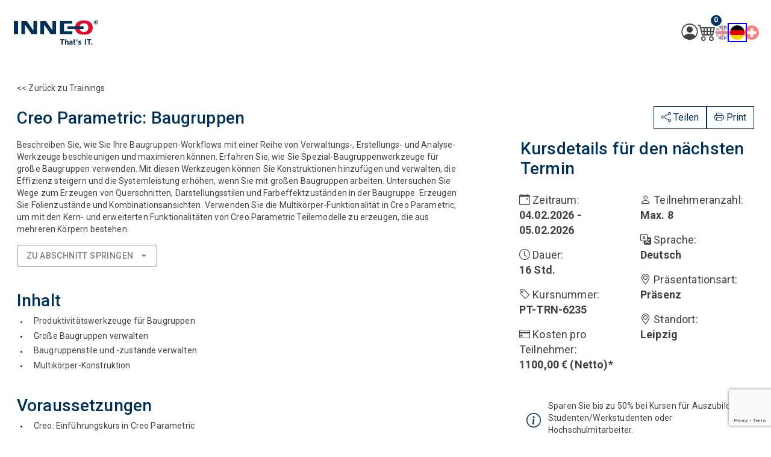

--- FILE ---
content_type: text/html; charset=utf-8
request_url: https://training.inneo.com/uebersicht-all-de.aspx?sProdukt=&sKategorie=&sStandort=&sDetails=PT-TRN-6235&cc=de
body_size: 4458
content:
<!DOCTYPE html>
<html lang="de"><head><meta charset="utf-8">
    <meta name="viewport" content="width=device-width, initial-scale=1.0">
    <base href="/">
    <link rel="stylesheet" href="app.css">
    <link rel="stylesheet" href="css/styles.css"> 
    <link rel="stylesheet" href="Inneo.Portal.Web.styles.css">


    <link rel="icon" type="image/png" href="favicon.png">

    <link rel="stylesheet" href="css/multi-select-tag.css">


    <link rel="stylesheet" href="https://cdn.jsdelivr.net/npm/bootstrap-icons/font/bootstrap-icons.css"> 
    <script src="https://cdn.jsdelivr.net/npm/bootstrap@5.3.3/dist/js/bootstrap.bundle.min.js"></script> 


    <link href="https://fonts.googleapis.com/css?family=Roboto:300,400,500,700&display=swap" rel="stylesheet">
    <link href="_content/MudBlazor/MudBlazor.min.css" rel="stylesheet">
    <link href="_content/CodeBeam.MudBlazor.Extensions/MudExtensions.min.css" rel="stylesheet">

    
    <script src="js/startScrollPositionTop.js"></script>
    <script src="js/multi-select-tag.js"></script>
    <script src="js/newTab.js"></script>
    <script src="js/fileDownload.js"></script>
    <script src="js/carousel.js"></script>
    <script src="js/copyToClipboardNew.js"></script>


    <script type="text/javascript" data-cmp-ab="1" src="https://cdn.consentmanager.net/delivery/autoblocking/9297ff3292c4c.js" data-cmp-host="b.delivery.consentmanager.net" data-cmp-cdn="cdn.consentmanager.net" data-cmp-codesrc="0"></script>
    
    <script>
        var _mtm = window._mtm = window._mtm || [];
        _mtm.push({'mtm.startTime': (new Date().getTime()), 'event': 'mtm.Start'});
        (function() {
          var d=document, g=d.createElement('script'), s=d.getElementsByTagName('script')[0];
          g.async=true; g.src='https://cdn.matomo.cloud/inneo.matomo.cloud/container_9taeFVRO.js'; s.parentNode.insertBefore(g,s);
        })();
    </script>
    
    
    <script src="https://www.google.com/recaptcha/api.js?render=6LdI_HsUAAAAANQ8VK8yfN7dEfS9AsKdhLqkkihv"></script>
    <script>
        window.executeRecaptcha = function () {
            return new Promise(function (resolve, reject) {
                grecaptcha.ready(function () {
                    grecaptcha.execute('6LdI_HsUAAAAANQ8VK8yfN7dEfS9AsKdhLqkkihv', { action: 'contact' }).then(function (token) {
                        resolve(token);
                    });
                });
            });
        }
    </script>


    </head>

<body><!--Blazor:{"type":"server","key":{"locationHash":"B2413059450976AC7EDA277C79D79B146E7C2C1A763DEA9CDD03AE6B458987B9:10","formattedComponentKey":""},"sequence":0,"descriptor":"CfDJ8CqEmIc2QHhFok07qw1F9B9BQyvIcRrybUgtDJKjI064q3Qx0Zr84s9UB9XeVZKKJJPmRMMgk/Vukrie48kxLF9RvW5Zc/L2/h0G38oLkcw3THz/iRjI4SbtnuIb7wS5i/T\u002Ber\u002BxD0hMGy//IH03nydDQZwVIfPmn4EIuLtA/HE6W0zDk3b3dkFMewd7sJMsFzaTXuje4jr5gjFGCXzqqDYFip8adpkxS2AXptxHygeIEdg/uJGzNcavTWrn6RSCkN4Cd3LXUTKw1l8TGc8\u002B28SbzPk4FJGffSw3aPEgljXOCU58OnC8dUB0l77qkKmP79txBpaQQ2sG3kK8TU4VTF\u002BPt7dLXFZaA98Hy6tCt1z1AUJJeQcauTTUdp4WDClOZ3t8EA7YoqoXgvLwCPbgQgWpHBDmw7c\u002BZB6MbaDmOqZCre1mm3XqLU\u002B22RfJs17DpeVIGzeawvTgeg5hecfpMWPuynYgXkgKyMDzs0BNBp9B7GbFjz7\u002BHlyXFf\u002BVxSUMpYV7dalM03qKrQzjMmPeY4imj2Y\u002BFHbB4gKCKOJ0BBZK"}-->
    <script src="_framework/blazor.web.js"></script>
    <script src="_content/MudBlazor/MudBlazor.min.js"></script>
    <script src="_content/CodeBeam.MudBlazor.Extensions/MudExtensions.min.js"></script>



    <script src="js/scrollToElement.js"></script></body></html><!--Blazor-Server-Component-State:CfDJ8CqEmIc2QHhFok07qw1F9B+885Ny06HFONGjupqDwvHAejGZycKxkPx8cW0tRlFTf0HzI5eFHw883Ww2W8T8y3xo8s5WoxfdvQDWCJK5sdmk/8Dmiv/5P96qzQkSz115SGZONr1c4hF+wlSWhWuq5IRm4BQ6Rd09THa8uJpOIEDCQTMIbtX/MNLpiclYCL4COBNtHdvEGBYodoWYY1DSFt7MFDkyuXeur6iYB3HelIy+BQp+9fjZdVKSYsRatl8Mya7nlSroyqXhs6+VhU4b+/x9+U8VvP7xtlMgy5/PTNBkP0rfY6uRNt5XlnPNo4Dwt2kCVNLoqOukVB0XSuS+/fxBD/yBEYju2WwClyFMuj+u0PEciGdx1rFjcIb31BhpieWrD09hF4v4TZxELAN/g7CaoF+p2EngFkvaWjsMHYHgRN8W66z15KeOLyDk3jMhwdSzAlTnOMLjQhWKSEUIZVpKsQ0VTu+lycAcJ8eBwnKZLn5gNEnnUPlCHd63GQXHUiLnTYfP//HjRfyrcO8W+G6Q1FlyebTy6bktAiwBkZfM--><!--Blazor-WebAssembly-Component-State:[base64]-->

--- FILE ---
content_type: text/html; charset=utf-8
request_url: https://www.google.com/recaptcha/api2/anchor?ar=1&k=6LdI_HsUAAAAANQ8VK8yfN7dEfS9AsKdhLqkkihv&co=aHR0cHM6Ly90cmFpbmluZy5pbm5lby5jb206NDQz&hl=en&v=PoyoqOPhxBO7pBk68S4YbpHZ&size=invisible&anchor-ms=20000&execute-ms=30000&cb=kae0udh5lk7q
body_size: 48737
content:
<!DOCTYPE HTML><html dir="ltr" lang="en"><head><meta http-equiv="Content-Type" content="text/html; charset=UTF-8">
<meta http-equiv="X-UA-Compatible" content="IE=edge">
<title>reCAPTCHA</title>
<style type="text/css">
/* cyrillic-ext */
@font-face {
  font-family: 'Roboto';
  font-style: normal;
  font-weight: 400;
  font-stretch: 100%;
  src: url(//fonts.gstatic.com/s/roboto/v48/KFO7CnqEu92Fr1ME7kSn66aGLdTylUAMa3GUBHMdazTgWw.woff2) format('woff2');
  unicode-range: U+0460-052F, U+1C80-1C8A, U+20B4, U+2DE0-2DFF, U+A640-A69F, U+FE2E-FE2F;
}
/* cyrillic */
@font-face {
  font-family: 'Roboto';
  font-style: normal;
  font-weight: 400;
  font-stretch: 100%;
  src: url(//fonts.gstatic.com/s/roboto/v48/KFO7CnqEu92Fr1ME7kSn66aGLdTylUAMa3iUBHMdazTgWw.woff2) format('woff2');
  unicode-range: U+0301, U+0400-045F, U+0490-0491, U+04B0-04B1, U+2116;
}
/* greek-ext */
@font-face {
  font-family: 'Roboto';
  font-style: normal;
  font-weight: 400;
  font-stretch: 100%;
  src: url(//fonts.gstatic.com/s/roboto/v48/KFO7CnqEu92Fr1ME7kSn66aGLdTylUAMa3CUBHMdazTgWw.woff2) format('woff2');
  unicode-range: U+1F00-1FFF;
}
/* greek */
@font-face {
  font-family: 'Roboto';
  font-style: normal;
  font-weight: 400;
  font-stretch: 100%;
  src: url(//fonts.gstatic.com/s/roboto/v48/KFO7CnqEu92Fr1ME7kSn66aGLdTylUAMa3-UBHMdazTgWw.woff2) format('woff2');
  unicode-range: U+0370-0377, U+037A-037F, U+0384-038A, U+038C, U+038E-03A1, U+03A3-03FF;
}
/* math */
@font-face {
  font-family: 'Roboto';
  font-style: normal;
  font-weight: 400;
  font-stretch: 100%;
  src: url(//fonts.gstatic.com/s/roboto/v48/KFO7CnqEu92Fr1ME7kSn66aGLdTylUAMawCUBHMdazTgWw.woff2) format('woff2');
  unicode-range: U+0302-0303, U+0305, U+0307-0308, U+0310, U+0312, U+0315, U+031A, U+0326-0327, U+032C, U+032F-0330, U+0332-0333, U+0338, U+033A, U+0346, U+034D, U+0391-03A1, U+03A3-03A9, U+03B1-03C9, U+03D1, U+03D5-03D6, U+03F0-03F1, U+03F4-03F5, U+2016-2017, U+2034-2038, U+203C, U+2040, U+2043, U+2047, U+2050, U+2057, U+205F, U+2070-2071, U+2074-208E, U+2090-209C, U+20D0-20DC, U+20E1, U+20E5-20EF, U+2100-2112, U+2114-2115, U+2117-2121, U+2123-214F, U+2190, U+2192, U+2194-21AE, U+21B0-21E5, U+21F1-21F2, U+21F4-2211, U+2213-2214, U+2216-22FF, U+2308-230B, U+2310, U+2319, U+231C-2321, U+2336-237A, U+237C, U+2395, U+239B-23B7, U+23D0, U+23DC-23E1, U+2474-2475, U+25AF, U+25B3, U+25B7, U+25BD, U+25C1, U+25CA, U+25CC, U+25FB, U+266D-266F, U+27C0-27FF, U+2900-2AFF, U+2B0E-2B11, U+2B30-2B4C, U+2BFE, U+3030, U+FF5B, U+FF5D, U+1D400-1D7FF, U+1EE00-1EEFF;
}
/* symbols */
@font-face {
  font-family: 'Roboto';
  font-style: normal;
  font-weight: 400;
  font-stretch: 100%;
  src: url(//fonts.gstatic.com/s/roboto/v48/KFO7CnqEu92Fr1ME7kSn66aGLdTylUAMaxKUBHMdazTgWw.woff2) format('woff2');
  unicode-range: U+0001-000C, U+000E-001F, U+007F-009F, U+20DD-20E0, U+20E2-20E4, U+2150-218F, U+2190, U+2192, U+2194-2199, U+21AF, U+21E6-21F0, U+21F3, U+2218-2219, U+2299, U+22C4-22C6, U+2300-243F, U+2440-244A, U+2460-24FF, U+25A0-27BF, U+2800-28FF, U+2921-2922, U+2981, U+29BF, U+29EB, U+2B00-2BFF, U+4DC0-4DFF, U+FFF9-FFFB, U+10140-1018E, U+10190-1019C, U+101A0, U+101D0-101FD, U+102E0-102FB, U+10E60-10E7E, U+1D2C0-1D2D3, U+1D2E0-1D37F, U+1F000-1F0FF, U+1F100-1F1AD, U+1F1E6-1F1FF, U+1F30D-1F30F, U+1F315, U+1F31C, U+1F31E, U+1F320-1F32C, U+1F336, U+1F378, U+1F37D, U+1F382, U+1F393-1F39F, U+1F3A7-1F3A8, U+1F3AC-1F3AF, U+1F3C2, U+1F3C4-1F3C6, U+1F3CA-1F3CE, U+1F3D4-1F3E0, U+1F3ED, U+1F3F1-1F3F3, U+1F3F5-1F3F7, U+1F408, U+1F415, U+1F41F, U+1F426, U+1F43F, U+1F441-1F442, U+1F444, U+1F446-1F449, U+1F44C-1F44E, U+1F453, U+1F46A, U+1F47D, U+1F4A3, U+1F4B0, U+1F4B3, U+1F4B9, U+1F4BB, U+1F4BF, U+1F4C8-1F4CB, U+1F4D6, U+1F4DA, U+1F4DF, U+1F4E3-1F4E6, U+1F4EA-1F4ED, U+1F4F7, U+1F4F9-1F4FB, U+1F4FD-1F4FE, U+1F503, U+1F507-1F50B, U+1F50D, U+1F512-1F513, U+1F53E-1F54A, U+1F54F-1F5FA, U+1F610, U+1F650-1F67F, U+1F687, U+1F68D, U+1F691, U+1F694, U+1F698, U+1F6AD, U+1F6B2, U+1F6B9-1F6BA, U+1F6BC, U+1F6C6-1F6CF, U+1F6D3-1F6D7, U+1F6E0-1F6EA, U+1F6F0-1F6F3, U+1F6F7-1F6FC, U+1F700-1F7FF, U+1F800-1F80B, U+1F810-1F847, U+1F850-1F859, U+1F860-1F887, U+1F890-1F8AD, U+1F8B0-1F8BB, U+1F8C0-1F8C1, U+1F900-1F90B, U+1F93B, U+1F946, U+1F984, U+1F996, U+1F9E9, U+1FA00-1FA6F, U+1FA70-1FA7C, U+1FA80-1FA89, U+1FA8F-1FAC6, U+1FACE-1FADC, U+1FADF-1FAE9, U+1FAF0-1FAF8, U+1FB00-1FBFF;
}
/* vietnamese */
@font-face {
  font-family: 'Roboto';
  font-style: normal;
  font-weight: 400;
  font-stretch: 100%;
  src: url(//fonts.gstatic.com/s/roboto/v48/KFO7CnqEu92Fr1ME7kSn66aGLdTylUAMa3OUBHMdazTgWw.woff2) format('woff2');
  unicode-range: U+0102-0103, U+0110-0111, U+0128-0129, U+0168-0169, U+01A0-01A1, U+01AF-01B0, U+0300-0301, U+0303-0304, U+0308-0309, U+0323, U+0329, U+1EA0-1EF9, U+20AB;
}
/* latin-ext */
@font-face {
  font-family: 'Roboto';
  font-style: normal;
  font-weight: 400;
  font-stretch: 100%;
  src: url(//fonts.gstatic.com/s/roboto/v48/KFO7CnqEu92Fr1ME7kSn66aGLdTylUAMa3KUBHMdazTgWw.woff2) format('woff2');
  unicode-range: U+0100-02BA, U+02BD-02C5, U+02C7-02CC, U+02CE-02D7, U+02DD-02FF, U+0304, U+0308, U+0329, U+1D00-1DBF, U+1E00-1E9F, U+1EF2-1EFF, U+2020, U+20A0-20AB, U+20AD-20C0, U+2113, U+2C60-2C7F, U+A720-A7FF;
}
/* latin */
@font-face {
  font-family: 'Roboto';
  font-style: normal;
  font-weight: 400;
  font-stretch: 100%;
  src: url(//fonts.gstatic.com/s/roboto/v48/KFO7CnqEu92Fr1ME7kSn66aGLdTylUAMa3yUBHMdazQ.woff2) format('woff2');
  unicode-range: U+0000-00FF, U+0131, U+0152-0153, U+02BB-02BC, U+02C6, U+02DA, U+02DC, U+0304, U+0308, U+0329, U+2000-206F, U+20AC, U+2122, U+2191, U+2193, U+2212, U+2215, U+FEFF, U+FFFD;
}
/* cyrillic-ext */
@font-face {
  font-family: 'Roboto';
  font-style: normal;
  font-weight: 500;
  font-stretch: 100%;
  src: url(//fonts.gstatic.com/s/roboto/v48/KFO7CnqEu92Fr1ME7kSn66aGLdTylUAMa3GUBHMdazTgWw.woff2) format('woff2');
  unicode-range: U+0460-052F, U+1C80-1C8A, U+20B4, U+2DE0-2DFF, U+A640-A69F, U+FE2E-FE2F;
}
/* cyrillic */
@font-face {
  font-family: 'Roboto';
  font-style: normal;
  font-weight: 500;
  font-stretch: 100%;
  src: url(//fonts.gstatic.com/s/roboto/v48/KFO7CnqEu92Fr1ME7kSn66aGLdTylUAMa3iUBHMdazTgWw.woff2) format('woff2');
  unicode-range: U+0301, U+0400-045F, U+0490-0491, U+04B0-04B1, U+2116;
}
/* greek-ext */
@font-face {
  font-family: 'Roboto';
  font-style: normal;
  font-weight: 500;
  font-stretch: 100%;
  src: url(//fonts.gstatic.com/s/roboto/v48/KFO7CnqEu92Fr1ME7kSn66aGLdTylUAMa3CUBHMdazTgWw.woff2) format('woff2');
  unicode-range: U+1F00-1FFF;
}
/* greek */
@font-face {
  font-family: 'Roboto';
  font-style: normal;
  font-weight: 500;
  font-stretch: 100%;
  src: url(//fonts.gstatic.com/s/roboto/v48/KFO7CnqEu92Fr1ME7kSn66aGLdTylUAMa3-UBHMdazTgWw.woff2) format('woff2');
  unicode-range: U+0370-0377, U+037A-037F, U+0384-038A, U+038C, U+038E-03A1, U+03A3-03FF;
}
/* math */
@font-face {
  font-family: 'Roboto';
  font-style: normal;
  font-weight: 500;
  font-stretch: 100%;
  src: url(//fonts.gstatic.com/s/roboto/v48/KFO7CnqEu92Fr1ME7kSn66aGLdTylUAMawCUBHMdazTgWw.woff2) format('woff2');
  unicode-range: U+0302-0303, U+0305, U+0307-0308, U+0310, U+0312, U+0315, U+031A, U+0326-0327, U+032C, U+032F-0330, U+0332-0333, U+0338, U+033A, U+0346, U+034D, U+0391-03A1, U+03A3-03A9, U+03B1-03C9, U+03D1, U+03D5-03D6, U+03F0-03F1, U+03F4-03F5, U+2016-2017, U+2034-2038, U+203C, U+2040, U+2043, U+2047, U+2050, U+2057, U+205F, U+2070-2071, U+2074-208E, U+2090-209C, U+20D0-20DC, U+20E1, U+20E5-20EF, U+2100-2112, U+2114-2115, U+2117-2121, U+2123-214F, U+2190, U+2192, U+2194-21AE, U+21B0-21E5, U+21F1-21F2, U+21F4-2211, U+2213-2214, U+2216-22FF, U+2308-230B, U+2310, U+2319, U+231C-2321, U+2336-237A, U+237C, U+2395, U+239B-23B7, U+23D0, U+23DC-23E1, U+2474-2475, U+25AF, U+25B3, U+25B7, U+25BD, U+25C1, U+25CA, U+25CC, U+25FB, U+266D-266F, U+27C0-27FF, U+2900-2AFF, U+2B0E-2B11, U+2B30-2B4C, U+2BFE, U+3030, U+FF5B, U+FF5D, U+1D400-1D7FF, U+1EE00-1EEFF;
}
/* symbols */
@font-face {
  font-family: 'Roboto';
  font-style: normal;
  font-weight: 500;
  font-stretch: 100%;
  src: url(//fonts.gstatic.com/s/roboto/v48/KFO7CnqEu92Fr1ME7kSn66aGLdTylUAMaxKUBHMdazTgWw.woff2) format('woff2');
  unicode-range: U+0001-000C, U+000E-001F, U+007F-009F, U+20DD-20E0, U+20E2-20E4, U+2150-218F, U+2190, U+2192, U+2194-2199, U+21AF, U+21E6-21F0, U+21F3, U+2218-2219, U+2299, U+22C4-22C6, U+2300-243F, U+2440-244A, U+2460-24FF, U+25A0-27BF, U+2800-28FF, U+2921-2922, U+2981, U+29BF, U+29EB, U+2B00-2BFF, U+4DC0-4DFF, U+FFF9-FFFB, U+10140-1018E, U+10190-1019C, U+101A0, U+101D0-101FD, U+102E0-102FB, U+10E60-10E7E, U+1D2C0-1D2D3, U+1D2E0-1D37F, U+1F000-1F0FF, U+1F100-1F1AD, U+1F1E6-1F1FF, U+1F30D-1F30F, U+1F315, U+1F31C, U+1F31E, U+1F320-1F32C, U+1F336, U+1F378, U+1F37D, U+1F382, U+1F393-1F39F, U+1F3A7-1F3A8, U+1F3AC-1F3AF, U+1F3C2, U+1F3C4-1F3C6, U+1F3CA-1F3CE, U+1F3D4-1F3E0, U+1F3ED, U+1F3F1-1F3F3, U+1F3F5-1F3F7, U+1F408, U+1F415, U+1F41F, U+1F426, U+1F43F, U+1F441-1F442, U+1F444, U+1F446-1F449, U+1F44C-1F44E, U+1F453, U+1F46A, U+1F47D, U+1F4A3, U+1F4B0, U+1F4B3, U+1F4B9, U+1F4BB, U+1F4BF, U+1F4C8-1F4CB, U+1F4D6, U+1F4DA, U+1F4DF, U+1F4E3-1F4E6, U+1F4EA-1F4ED, U+1F4F7, U+1F4F9-1F4FB, U+1F4FD-1F4FE, U+1F503, U+1F507-1F50B, U+1F50D, U+1F512-1F513, U+1F53E-1F54A, U+1F54F-1F5FA, U+1F610, U+1F650-1F67F, U+1F687, U+1F68D, U+1F691, U+1F694, U+1F698, U+1F6AD, U+1F6B2, U+1F6B9-1F6BA, U+1F6BC, U+1F6C6-1F6CF, U+1F6D3-1F6D7, U+1F6E0-1F6EA, U+1F6F0-1F6F3, U+1F6F7-1F6FC, U+1F700-1F7FF, U+1F800-1F80B, U+1F810-1F847, U+1F850-1F859, U+1F860-1F887, U+1F890-1F8AD, U+1F8B0-1F8BB, U+1F8C0-1F8C1, U+1F900-1F90B, U+1F93B, U+1F946, U+1F984, U+1F996, U+1F9E9, U+1FA00-1FA6F, U+1FA70-1FA7C, U+1FA80-1FA89, U+1FA8F-1FAC6, U+1FACE-1FADC, U+1FADF-1FAE9, U+1FAF0-1FAF8, U+1FB00-1FBFF;
}
/* vietnamese */
@font-face {
  font-family: 'Roboto';
  font-style: normal;
  font-weight: 500;
  font-stretch: 100%;
  src: url(//fonts.gstatic.com/s/roboto/v48/KFO7CnqEu92Fr1ME7kSn66aGLdTylUAMa3OUBHMdazTgWw.woff2) format('woff2');
  unicode-range: U+0102-0103, U+0110-0111, U+0128-0129, U+0168-0169, U+01A0-01A1, U+01AF-01B0, U+0300-0301, U+0303-0304, U+0308-0309, U+0323, U+0329, U+1EA0-1EF9, U+20AB;
}
/* latin-ext */
@font-face {
  font-family: 'Roboto';
  font-style: normal;
  font-weight: 500;
  font-stretch: 100%;
  src: url(//fonts.gstatic.com/s/roboto/v48/KFO7CnqEu92Fr1ME7kSn66aGLdTylUAMa3KUBHMdazTgWw.woff2) format('woff2');
  unicode-range: U+0100-02BA, U+02BD-02C5, U+02C7-02CC, U+02CE-02D7, U+02DD-02FF, U+0304, U+0308, U+0329, U+1D00-1DBF, U+1E00-1E9F, U+1EF2-1EFF, U+2020, U+20A0-20AB, U+20AD-20C0, U+2113, U+2C60-2C7F, U+A720-A7FF;
}
/* latin */
@font-face {
  font-family: 'Roboto';
  font-style: normal;
  font-weight: 500;
  font-stretch: 100%;
  src: url(//fonts.gstatic.com/s/roboto/v48/KFO7CnqEu92Fr1ME7kSn66aGLdTylUAMa3yUBHMdazQ.woff2) format('woff2');
  unicode-range: U+0000-00FF, U+0131, U+0152-0153, U+02BB-02BC, U+02C6, U+02DA, U+02DC, U+0304, U+0308, U+0329, U+2000-206F, U+20AC, U+2122, U+2191, U+2193, U+2212, U+2215, U+FEFF, U+FFFD;
}
/* cyrillic-ext */
@font-face {
  font-family: 'Roboto';
  font-style: normal;
  font-weight: 900;
  font-stretch: 100%;
  src: url(//fonts.gstatic.com/s/roboto/v48/KFO7CnqEu92Fr1ME7kSn66aGLdTylUAMa3GUBHMdazTgWw.woff2) format('woff2');
  unicode-range: U+0460-052F, U+1C80-1C8A, U+20B4, U+2DE0-2DFF, U+A640-A69F, U+FE2E-FE2F;
}
/* cyrillic */
@font-face {
  font-family: 'Roboto';
  font-style: normal;
  font-weight: 900;
  font-stretch: 100%;
  src: url(//fonts.gstatic.com/s/roboto/v48/KFO7CnqEu92Fr1ME7kSn66aGLdTylUAMa3iUBHMdazTgWw.woff2) format('woff2');
  unicode-range: U+0301, U+0400-045F, U+0490-0491, U+04B0-04B1, U+2116;
}
/* greek-ext */
@font-face {
  font-family: 'Roboto';
  font-style: normal;
  font-weight: 900;
  font-stretch: 100%;
  src: url(//fonts.gstatic.com/s/roboto/v48/KFO7CnqEu92Fr1ME7kSn66aGLdTylUAMa3CUBHMdazTgWw.woff2) format('woff2');
  unicode-range: U+1F00-1FFF;
}
/* greek */
@font-face {
  font-family: 'Roboto';
  font-style: normal;
  font-weight: 900;
  font-stretch: 100%;
  src: url(//fonts.gstatic.com/s/roboto/v48/KFO7CnqEu92Fr1ME7kSn66aGLdTylUAMa3-UBHMdazTgWw.woff2) format('woff2');
  unicode-range: U+0370-0377, U+037A-037F, U+0384-038A, U+038C, U+038E-03A1, U+03A3-03FF;
}
/* math */
@font-face {
  font-family: 'Roboto';
  font-style: normal;
  font-weight: 900;
  font-stretch: 100%;
  src: url(//fonts.gstatic.com/s/roboto/v48/KFO7CnqEu92Fr1ME7kSn66aGLdTylUAMawCUBHMdazTgWw.woff2) format('woff2');
  unicode-range: U+0302-0303, U+0305, U+0307-0308, U+0310, U+0312, U+0315, U+031A, U+0326-0327, U+032C, U+032F-0330, U+0332-0333, U+0338, U+033A, U+0346, U+034D, U+0391-03A1, U+03A3-03A9, U+03B1-03C9, U+03D1, U+03D5-03D6, U+03F0-03F1, U+03F4-03F5, U+2016-2017, U+2034-2038, U+203C, U+2040, U+2043, U+2047, U+2050, U+2057, U+205F, U+2070-2071, U+2074-208E, U+2090-209C, U+20D0-20DC, U+20E1, U+20E5-20EF, U+2100-2112, U+2114-2115, U+2117-2121, U+2123-214F, U+2190, U+2192, U+2194-21AE, U+21B0-21E5, U+21F1-21F2, U+21F4-2211, U+2213-2214, U+2216-22FF, U+2308-230B, U+2310, U+2319, U+231C-2321, U+2336-237A, U+237C, U+2395, U+239B-23B7, U+23D0, U+23DC-23E1, U+2474-2475, U+25AF, U+25B3, U+25B7, U+25BD, U+25C1, U+25CA, U+25CC, U+25FB, U+266D-266F, U+27C0-27FF, U+2900-2AFF, U+2B0E-2B11, U+2B30-2B4C, U+2BFE, U+3030, U+FF5B, U+FF5D, U+1D400-1D7FF, U+1EE00-1EEFF;
}
/* symbols */
@font-face {
  font-family: 'Roboto';
  font-style: normal;
  font-weight: 900;
  font-stretch: 100%;
  src: url(//fonts.gstatic.com/s/roboto/v48/KFO7CnqEu92Fr1ME7kSn66aGLdTylUAMaxKUBHMdazTgWw.woff2) format('woff2');
  unicode-range: U+0001-000C, U+000E-001F, U+007F-009F, U+20DD-20E0, U+20E2-20E4, U+2150-218F, U+2190, U+2192, U+2194-2199, U+21AF, U+21E6-21F0, U+21F3, U+2218-2219, U+2299, U+22C4-22C6, U+2300-243F, U+2440-244A, U+2460-24FF, U+25A0-27BF, U+2800-28FF, U+2921-2922, U+2981, U+29BF, U+29EB, U+2B00-2BFF, U+4DC0-4DFF, U+FFF9-FFFB, U+10140-1018E, U+10190-1019C, U+101A0, U+101D0-101FD, U+102E0-102FB, U+10E60-10E7E, U+1D2C0-1D2D3, U+1D2E0-1D37F, U+1F000-1F0FF, U+1F100-1F1AD, U+1F1E6-1F1FF, U+1F30D-1F30F, U+1F315, U+1F31C, U+1F31E, U+1F320-1F32C, U+1F336, U+1F378, U+1F37D, U+1F382, U+1F393-1F39F, U+1F3A7-1F3A8, U+1F3AC-1F3AF, U+1F3C2, U+1F3C4-1F3C6, U+1F3CA-1F3CE, U+1F3D4-1F3E0, U+1F3ED, U+1F3F1-1F3F3, U+1F3F5-1F3F7, U+1F408, U+1F415, U+1F41F, U+1F426, U+1F43F, U+1F441-1F442, U+1F444, U+1F446-1F449, U+1F44C-1F44E, U+1F453, U+1F46A, U+1F47D, U+1F4A3, U+1F4B0, U+1F4B3, U+1F4B9, U+1F4BB, U+1F4BF, U+1F4C8-1F4CB, U+1F4D6, U+1F4DA, U+1F4DF, U+1F4E3-1F4E6, U+1F4EA-1F4ED, U+1F4F7, U+1F4F9-1F4FB, U+1F4FD-1F4FE, U+1F503, U+1F507-1F50B, U+1F50D, U+1F512-1F513, U+1F53E-1F54A, U+1F54F-1F5FA, U+1F610, U+1F650-1F67F, U+1F687, U+1F68D, U+1F691, U+1F694, U+1F698, U+1F6AD, U+1F6B2, U+1F6B9-1F6BA, U+1F6BC, U+1F6C6-1F6CF, U+1F6D3-1F6D7, U+1F6E0-1F6EA, U+1F6F0-1F6F3, U+1F6F7-1F6FC, U+1F700-1F7FF, U+1F800-1F80B, U+1F810-1F847, U+1F850-1F859, U+1F860-1F887, U+1F890-1F8AD, U+1F8B0-1F8BB, U+1F8C0-1F8C1, U+1F900-1F90B, U+1F93B, U+1F946, U+1F984, U+1F996, U+1F9E9, U+1FA00-1FA6F, U+1FA70-1FA7C, U+1FA80-1FA89, U+1FA8F-1FAC6, U+1FACE-1FADC, U+1FADF-1FAE9, U+1FAF0-1FAF8, U+1FB00-1FBFF;
}
/* vietnamese */
@font-face {
  font-family: 'Roboto';
  font-style: normal;
  font-weight: 900;
  font-stretch: 100%;
  src: url(//fonts.gstatic.com/s/roboto/v48/KFO7CnqEu92Fr1ME7kSn66aGLdTylUAMa3OUBHMdazTgWw.woff2) format('woff2');
  unicode-range: U+0102-0103, U+0110-0111, U+0128-0129, U+0168-0169, U+01A0-01A1, U+01AF-01B0, U+0300-0301, U+0303-0304, U+0308-0309, U+0323, U+0329, U+1EA0-1EF9, U+20AB;
}
/* latin-ext */
@font-face {
  font-family: 'Roboto';
  font-style: normal;
  font-weight: 900;
  font-stretch: 100%;
  src: url(//fonts.gstatic.com/s/roboto/v48/KFO7CnqEu92Fr1ME7kSn66aGLdTylUAMa3KUBHMdazTgWw.woff2) format('woff2');
  unicode-range: U+0100-02BA, U+02BD-02C5, U+02C7-02CC, U+02CE-02D7, U+02DD-02FF, U+0304, U+0308, U+0329, U+1D00-1DBF, U+1E00-1E9F, U+1EF2-1EFF, U+2020, U+20A0-20AB, U+20AD-20C0, U+2113, U+2C60-2C7F, U+A720-A7FF;
}
/* latin */
@font-face {
  font-family: 'Roboto';
  font-style: normal;
  font-weight: 900;
  font-stretch: 100%;
  src: url(//fonts.gstatic.com/s/roboto/v48/KFO7CnqEu92Fr1ME7kSn66aGLdTylUAMa3yUBHMdazQ.woff2) format('woff2');
  unicode-range: U+0000-00FF, U+0131, U+0152-0153, U+02BB-02BC, U+02C6, U+02DA, U+02DC, U+0304, U+0308, U+0329, U+2000-206F, U+20AC, U+2122, U+2191, U+2193, U+2212, U+2215, U+FEFF, U+FFFD;
}

</style>
<link rel="stylesheet" type="text/css" href="https://www.gstatic.com/recaptcha/releases/PoyoqOPhxBO7pBk68S4YbpHZ/styles__ltr.css">
<script nonce="gjmuqe3BlvR4e1bRmCVa2w" type="text/javascript">window['__recaptcha_api'] = 'https://www.google.com/recaptcha/api2/';</script>
<script type="text/javascript" src="https://www.gstatic.com/recaptcha/releases/PoyoqOPhxBO7pBk68S4YbpHZ/recaptcha__en.js" nonce="gjmuqe3BlvR4e1bRmCVa2w">
      
    </script></head>
<body><div id="rc-anchor-alert" class="rc-anchor-alert"></div>
<input type="hidden" id="recaptcha-token" value="[base64]">
<script type="text/javascript" nonce="gjmuqe3BlvR4e1bRmCVa2w">
      recaptcha.anchor.Main.init("[\x22ainput\x22,[\x22bgdata\x22,\x22\x22,\[base64]/[base64]/[base64]/[base64]/[base64]/[base64]/[base64]/[base64]/[base64]/[base64]\\u003d\x22,\[base64]\\u003d\x22,\x22woHChVjDt8Kqf0/CusO9cx/DhsODRAs4wr5FwrsuwrrCgkvDucOEw5EsdsOuB8ONPsKoaMOtTMO/TMKlB8KNwoEAwoIfwrAAwo5jWMKLcX/[base64]/DuHbCksKowp7DggVUEl/DvMOoeWMdCsKOTxoewqLDtSHCn8K5BGvCr8OcAcOJw5zCrcOxw5fDncKEwqXClER/wrU/L8KRw7YFwrlwwoLCognDscO0bi7CoMOfa37DssOgbXJBNMOIR8KWwp/CvMOlw5fDm14cC0DDscKswo1ewovDlmDCucKuw6PDgsOZwrM4w53DmsKKSQXDvRhQND/DuiJUw5RBNmnDlyvCrcKLZSHDtMK4wpoHIS9ZG8OYEsK9w43DmcKvwpfCpkUOSFLCgMODD8KfwoZodWLCjcK/wp/DoxE9SgjDrMO5SMKdwp7CmBVewrt9woDCoMOhUMOiw5/CiX3ChyEPw4jDlgxDwqTDi8KvwrXChsKkWsOVwrrChFTCo23Cq3F0w6bDumrCvcK2HGYMY8OEw4DDlgVZJRHDlsOaDMKUwpvDozTDsMOLH8OED0FxVcOXacOufCcVesOMIsK1wo/CmMKMwqzDoxRIw6xzw7/DgsOoNsKPW8K9E8OeF8OZU8Krw73DmnPCkmPDkHB+KcKDw6jCg8O2wpfDn8KgcsO5wrfDp0MfAirClijDhQNHM8Kcw4bDuRHDqWY8HMO7wrtvwrV4QinCokUpQ8K4wrnCm8Ouw7h+a8KRNMKmw6x0wqcLwrHDgsK7wrkdTHbChcK4wpsywo0CO8OQUMKhw5/DqR87Y8OMB8Kyw7zDt8OPVC9Sw53DnQzDgQHCjQNDClMsISLDn8O6ESATwoXColPCm2jCj8KCwprDmcKTWS/CnDHCsCNhQ1/[base64]/ChMK8PhrDqiFywrLCrsKaw5pTw51ET8K3TRRbGG5jCcKLKsK5w7dVRBnDpcO8RlrClMOUwqLDqcKQw6IEYcKIE8KzKMO3RhMRw7EQOnrCgcKTw4Aiw7U4WiRVwr3DiT/[base64]/DjUlBwr/CisOQDcKBwpE/JHvCtjPCi8KaJ8O2CMKXExnCsFU1C8KCw4vCgsOGwqhRw6zCusKwD8OtP29nHsKHSQJTaEbCh8KRw7YiwpHDtwHCqMOadMKHw5A3SsKZw6PCosK7RAnDuE3CncKMdsKKwovCigTCmiYjKMO1BMKLwrLDqibChsKxwr3CgsOQwq0EKAfCg8OLEDQ0NsO/[base64]/Dj3rCo8Knw5XDu8KTwrxEQjVKwpfCr3fDrcKdUnR8I8OddhJsw47DqsOswpzDtBVAwrgWw791woTDiMKzAmgBw7rDjcOvZ8KZwpBiLn7DvsOcTx9AwrFeUMKiw6DDijXClmnCkMOHHhPDrcO/w6jDicOvaXfDjMOVw58BYBjCuMKhwoh+wrDCkQdDXyTDujzCgsKIfUDCgsOZK1N/YcOFJcKDeMOHw5Q9wq/[base64]/Dh8OfJMKJwq8+BMOqDsKKwqvDlW7CoQJhF8KiwoM2KVdsZk8iMMOhQELDlMOjw7IRw6F6wotqHSnDqAXCgcOLw4PCn2A8w7fDkEJxw4vDuQrDqSUECRXDu8Kiw4/[base64]/CicK0w4zCg8O1ADwqw5s2GMOjw6nDujbDocOCw5Q2wq1NO8O3VcOHdEbDi8KywrfDmGYeaSkcw4IpU8K0w4/Cg8OXY3Vbw5BRPsO6U1zDhcKgwqc2LcK/[base64]/CqcKnwpHCo8O2w5HDs8OSBsKPHcORw6TCmzTCvsK2w4xKeGA0woXDisOwTMKKI8KYGsOqw6g5OWghaz5sTBXDvC7DinfDo8KGwpfCq0PDncKSYMKuesO/FDMZw7A8GF9Uwp4Mw67ClMOgwrsuQXbDusK6wp3CiknCtMOwwqBKTsOGwqlWJsOpYQTChwVywqNjFHTDuDjCsgvCsMOpAsKGC23CvMOuwrLDiG1aw63Cu8OjwrLCtcOScsKrendQHsKkw6c7BDjCo37CjlzDtsO/Fl09wrVlehw5a8KmwpbDrMOta1HCoicuRn1aNGfDuFUINmTDm1bDsAxmI17CucO+w77DqMKawrvCt2Uaw4jCjcKbw4k0K8Kpe8KOw7QFw4xbw4jDq8KUwqhzKWZEXMK7VAASw4BRwrJZbjt8MhbCqFDCusKVw7hNZzIdwrHCu8Obw5gCw7TCnMKGwqM8XsKYT3/[base64]/w7jDiDZ5w41fw4fDkmjCpsOcc8K8woPDrcKrcsONAlUdCsKqwpLDqSvDosKfWsOIw7VTwohRwp7DjsOpwqfDvEHCnsO4HsK1wrLDmMKgTMKaw7oKw7MVw7BGC8Kqw4REwpo9cRLDtB3Ds8OwUcKOw73DjF/DpwNucmnDqcO/[base64]/w5lvICtSwoHDqsOScC5QwpxTdWoHFMKgZsOzwowVdWvDgMKzUVLCh04+A8O8CmrCusO/IsKCSnpKH0zCtsKXGGddw5rCsVfCksO/FS3Dm8KpNmhkw5NVwr0jw5AzwoBxSMOWcljDucK0Z8OZJ1cYworDnRPDj8Orw415w7o9UMOJw7Jww4ZYwqzDgcOLwqhtT3p9w6/DvsKYf8KWTB/CnSsUwr/[base64]/DsyzDiMOHwp5Gw4vDmXDDscO/TsK6Ag5UXMOteMO2FjPCrj/[base64]/Di28TRMOmGG9aAlpTDTE/w7vCucKhw4oNw7JtfBspa8KTw5R6w7cBwqLCuSZ6w7XDrUUxwq7ChhgdBRMQTxxTOQZZw50eVsK3R8KSCwjDuQXCnsKWw7dITCnDqUdkwq7DucOXwpjDtMKXw4XDnMO7w44tw5nCjB3Cm8KPasOLwp5sw4t6w65RG8OpSE7DpiF3w6LCtcO4Z3bCiTxIwpIhFsO/w6vDqmvCgcOcaEDDisKVW1nDiMKwFDPCqwXDnVsgbsKsw6IBw6HDkjfCssK7wqTCpcKZasOYwoVrwoHDscOTwqVYw6fCsMKcWMOdw4QyBsOhOiIgw7/ClMKBwpwjNj/CuBrCihUWZgMfw6TCs8OZwqrCkMKcVMK3w5vDuFISAMKgwrtCwqbCgsK4CB/Cu8ONw5bCrTEiw4fCrEh+wqsiPcKPw4oIKMOlF8KwAsOcOMOKw6vDhzvDq8O1dEBJIULDnsOdV8KRPFAXb0MEw6BowohWKcOFw68mNB1DF8KPR8OKw4PCuS3ClMOyw6bCly/DsR/DnMK9OsOjwox1UsOcZ8KYaU3DhcOvwpDDvUNBwovCk8KfcWPCpMKdwpjCgVTDlcK2QDYQw6toe8OkwrE7wojDnjTDiG4GfcOBw5k6McKSPEDClDMQw7HCp8OefsKUwrXCvgnDtcOTMWnChHjDvcKkCMOMdsK+wpzDgMKmJcOZwrrCtMKrw4/CojDDtsKuI2pJamrCoFc9woJkwqJ2w6vCunlcDcK+e8O5I8OfwpNuY8OWwqXCgMKLcwfDr8Kfw40dDcK0XExlwqx5B8O6bjIfXlkLwrwpYyoZbsOJQ8K2a8Kgw5LCoMO8w552wp0SfcOew7B8bl1BwrzCjX1FOcO/Uh8uw6PDkcOVw6p5w67DncKqUsO0wrfDrg7DksK6IsOJw5/Clx/Ci17DnMONw6gVw5PDgm3CrcKPYMO2ITvDk8ORKcKpGcOFw54Uw5Z/w7MHaD7Cr1DCnCPClMO8B2xoCwLCm2U2wpQRTgrDpcKZaAIAFcO2w7FKwrHCuXnCssKtwrtwwpnDrMOTwppELcOjwpN8w4DDosOpIhfCu2nDiMOUwrQ7TSvDlcK+MCzDu8KabMKPZnpqXMK9w5HDlcKxMA7DtMKDwod3dH/Cs8K2CW/Ck8OiTQrCosOEwr5NwrnDonTDuxFjw544DMOSwqJGw7NiJMOCfkYXa3kiYMOXSXo9ZcOgw4UUDA7Dg03CmwkbFRBDw7fCksKEQ8KZw5lCFsKkwo4GUw/Cs2bCgXZ2wphtw7HCqznCvsKqw73DtCrCim3CgRU1LMO3csKSwoUGZWvDosKMKsKdwoHCsEksw6fDpsKcUwxwwroPVsKiw598w5zDlH/DuXvDo0LDgyIZw6FBPTXCpG/Ch8Kaw5BEexDDsMKiLDoHwrvDs8Kkw7bDnDlJZcOAwrR9w7hZFcOpKcOXZMKGwpIMBMOxA8KpS8OhwoDCjMKydRQLVhtyNVppwoB6wrzDuMKkZ8OWaRDDgMOTT3o4HMOxJMOQw4PCgsOFdBJWw73CsAPDp2/CuMKkwqjDvARJw4E7NxzCtUjDmMKAwoYmMWgEBwDClHvCsljCncKdXsOwwpbCkz9/wobDjcK6EsKUEcOqw5dlGsOIQkcZdsKBwrkYCXxXFcKmwoBlH0kUwqDDvBdFw5/CsMKgS8OlEH3CpndmZD3DkT9DJcOPQcK7LMOFw6bDq8KFHSQrRcOzTzvDksKGwqpiZghAQMOwDjR0wq7Di8K8RcKzCsKUw77CscOJHMKVQcKBw4XCgcOjw6gVw7PCvG8kag54NcKJRcKKa17Dg8OEw4NaASMZw5bCjcOlesKyIF/[base64]/G8KjOljDpsORBMORH3fDscOoDsKjYD3DhcKOF8O/w6kpw796w6LCsMOwM8Kkw5IAw74OdUPClsOOc8OSwr7CqsKFwotNw63Cp8OZV3wnwpzDgcKiwqFQw67DusKvw6Y+wo/CqFrDgXdzMENdw5EDwofCmnLChynCn2FtNUQgJsOuHcOnwo3CqHXDrCrChMOeIkYme8OWRBVkwpUcRXQHwrMVwprDusK+wq/[base64]/XnfCq1/[base64]/DoRvDj8OWPcKQw4sHw6d/ScOaw68OAsKQwqgCQzPDscO7esO2w5vDgsOsw7PCjRPDmsOjw4k9I8O1V8KUTALCnBLCtMOCOULDp8OYOsKYMULDlcOwCCg/w7TDtsKIecOEGlvDpXzDtMKtw4nDgFseIFcPwr9fwr4Sw7nDoGvDv8K3w6zDuiAxXEAZwqBZEU1nIzrClsKNHsKMFXNhJT7ClMKhO2DDvcKQVGHDqsOBF8O8woMnwrgDUBvCgMKxwp/[base64]/[base64]/DmUF8w74Bw7DCoQtQc8Kmbg9Twr11I8OWwoJLw5bCoFx4wqHDm8KdYTvDnyrCoT8zwpZgBcKiw69EwqjDpMO3wpfDu2BGecKuDcOxLzDCnw3DpMKSwqFlRcKgw4gwV8OFw4ZEwqVSHsKRHTjDjkvCrcO+ISAPwohqGC/DhCZrwp/Co8OxQ8KKW8KoIcKfw6/CqsOMwpt4w6JwXjHDv3F2UEsTw7xGc8KHwocuwofDlgM/CcKPOTljbcOCwqrDjgtOwp4PCArCsirCoVHCjE7DkcOMK8Krwo96CABywodJwqx5wp5uV1bCu8OHHg/DlCdBCcKfw7/CvDlHaWLDmiXCmMKpwqggwoIdLjFfWcK2wrNww5Ffw6tLcSU7QMOgwrtXw7TChMOTLsO2d3RRT8OaNDhYdCzDr8OTKsOLAMOIYsKHw6fDicO7w6obw7Ysw7zCiUhKcEVewqHDmcK+wpJsw7MoXlgjw5fDqWHDmsOtJm7CjMO1w7LCnBbCsVjDt8K/N8KGYMODX8KLwpVLwohYOhTCkMODVMOZOwlSbsKsLMK1w6LCisOxw78dZn/DhsOhwqZNYMKXw7/[base64]/Cp8OZamnCksKhw6rChm/Dn8OMwonClMKrX8OQw4/[base64]/CsMKowqXCjxTCmVfClRYswrF6wrvDv8Kzw4zCkgpew77CqHPCtcKaw4A1w7PCp27CgwoOUV8bNyPCmsK0w7B9w7bDhxDDnMOhwoFew6/DtMKJN8K3LcOiCxDDkStzw6nDtMKgwpTDgcOzQcKqLhBAw7RHNxnDucOHw6E/w6fCgnHCoWHDlMOXIsOAw6Yyw5BwelHCqk3DoyJJVzLCmnrDosKERWnDm3J/wpHChcOnw4HDjWM4wr4WPRXCgTN8w5/[base64]/[base64]/DqcOIYsK0aMOKw6bDmcKtZUobwrh7LcKdM8OYw4/DtsKFCQBbQsKnVcOSw4JVwr/[base64]/WAXCuGXCkMKhMsKsw5MOJMKoDT/Do8Kjw5jCmGvDq3zDpUodwr7Cm2nDg8OlRMKMdRdgQnfClcKrwopKw69+w79Dw4jDpcO2KsOxe8KQwoUhRgJlCMOdQyxrwo8nGxMBwr0Tw7RxRAYaVAJ6wpPDgwzDt17DnsOFwpUew4nChh/DnsOlenXDvWVnwrzCpGQ/[base64]/CgxfCqwjDsCxNJ2saWUUuw6gcwoPChwbDm8KUUWwxMQrDscKPw5MSw7FjSTrChsOywqDDncOfw5HCtCvDpMObw4wnwqHCuMKNw691KQrCnMKQYMK6AMK/[base64]/[base64]/wqDDolfCu8K3RsOgw5LDlwZSw4AJKMObwonDv18vwoQIwqnCg0bDpSUKw5rCkFjDnwdRC8KuIjbCqEZkA8KrOlkBNsKrOMKeQgnCrAnDp8KZXwZ2wq1Fw683EsOhw5rCusK6FV3CpMKNwrdfwrUmw51aRzPDtsO/wooow6TDoSXCvGDCjMOtJcK2ahpjUSpMw6vDoSE3w6jDmsKxwqnCsxJwL3jCncO4NMKGwqdYQGUJVcKlNMONXX1vS23Co8O4bFh5wo1FwqodG8KSwozDusOKP8ONw6lSZcO/[base64]/CsMOKJAbCpsKxYnTDtsO+EsKWR8KCAcO5wpLDnSzDrcOswooxK8Kjd8O/NEUJfsOew7TCnsKFw5NdwqjDjD/Ck8OnPy7DkcK8YANhwobDnMKZwqQcwqnCoTjCh8OMw49kwp7CqcO5MMOEwowVex0TMWDCncKyRMKrwpjChlrDu8K8wq/DpMKxwpnDoQsefSfCqDbDoWseQFdywrwCC8KFNW4Jw4TCokfCt3fCgcKDLsKIwpAGacOBwqHCtkbDnwoPwq7DuMKaeXIQwr/[base64]/ZEbDkcOKOgDCtWJqwoXDhMKcwqrDjcKoSj5/KhNWFkhSRFzDo8KYDikCw4/DsSPDusOcO1V7w7Q5wrdzwprDvsKOw7hVQ0ZRG8O3PiwQw7kcf8KdHh3Dq8Owwp9iw6XDpcOrWMOnw6rCg3DDsVFtwpbCp8Ojw6vDrQ/[base64]/bsOkwqvCiT0Pw61rwqbDgyVxw4wZw67Cs8KtQB7DmxMSMsORwp06w59Nwr3ChmHDk8KRw74hRUh9wpYJw4V9wpAVDmZtw4XDpMKGN8Osw4/CqWE/wrsmUhJJw5XCtMK+w7NOw6HDvTVUw5XDjFhuVMOMTMOMwqHCq2Fdw7PDkDYfIHLCpToow7Mxw6bDpjdHwrd3GiXCjMK5wrzCtCnCkcOrwpVbS8O5XcOqTC16w5XCugvDtMOsVSJvORMTbn/Cph4gHnADw7NkTzYtIsKowpkew5HChsOwwoTCl8OyIS5owrvCusO/[base64]/cCnDiwU5w7rDr2Isw5wcw7LCukgAX1HCnsOCw6RmAsOqw5zDsVTDlcKpwrHDlMKgXsOww7DDsVouwoccR8Kgw6TDn8O9A34Hw4/Dp3jCmsOTJhPDjcK7wpjDhMOZwqLDgBvDhMOHw6nCgXZdBkoWeD1uEMK1MHIBTSp8JCjCkDfDhEhWw5PDmxMYHsOmw5Ixwq3CsRfDrS/DocOnwplCKUEEG8ONDjbCrMOVDiHCmcOfwpVowos3XsOYw5tiVcOTZ3V5WsOAw4bDlBNCwq7CjiHDnm7CrV3DiMO7w4tQw5HCp0HDjntbw7cAwpvDpsOGwoMIdAXDtMOUKDArFyJFwop3YmzCt8OfBcKUO18Uw5E4wr5pZMKUZ8OOw7/Dp8KFw6PDvAIeU8KeO1PDh39WC1YMwoBpGksTUMKRbz16Un5sc2VEZgo3U8OXJAxHwoPDi03DpMKVw5oiw5/DuDPDiH1NeMK8wpvCt1IYS8KUPm3Cl8ONwqsDw7DCpGQOw5HCusOww7XCo8OMPsKfw5rDiHhGKsOowp9AwpsDwoVDBVYwB1AtKcKiwoPDjcKEEMOmwo/DvXVxw4/[base64]/DlsKUw64SFE/[base64]/ChRfDqMOOasKpf3ZUCcKMKg3ChsOiQsOhw5RXc8OlZmjDp35zacOFwqjDlnnDm8K4LgQDHAvCpT1Uw585WsK3w7bDkBxawroywpfDuwHCjFbCi1zDisOZwo0UF8O/HMKbw4Jpwp7DhzPDicKOw5fDk8OmDMKXfsOOPwgbwpfCmB/CoDvDo1Jkw4Nzw6rCv8KUw6oYP8OLQsOZw4HDmcK0QMKDwpHCrn/Cj3HCjz/Cj05Qw5N7XsKSwqJ9TAoIwrPDsQVDRWPCnCbCvMK+MkVbw7jDsXjDnVduwpBcwojCicOUwrloYMKZLcKRQcO4w5stwrbClywQO8K1AMKJw73Co8KFwqPDjcKxdsKlw6zCgsOKw4XCqMOxw4gbwpJibCAvecKJw67DmsO/PmxUVnZEw5tnOGPCrcO/HsO8w5zCi8OHwrbDlMOYMcOxEDbCpsKHNMOZZRjCt8Kwwpxiw4rDmsOTw4nCnDXCi27DgMOLGSHDiWzDuFBkwqzCmMOAw4oNwp3Cv8KmFsK5wr/[base64]/DmsOxw4nDkcOiTcKFRBbCmMK2w7TDpyTDrRjDscK7wprDmAROwqoQwqxFwobDp8OMUSBKai/Dp8O/NQPCusKcw7LDmSYYw7jDknXDrcKEwqzClG7DvzQoLnYEwq3Dr2/Ci2BIV8OswosNGSbDkQ4GFcKlw4vDkxZkwpnCssKJcB/CpXzDosKtTMO3Q3zDg8OBPg8AWk0QVGtTwqPCoQrCnh9/w7TDqA7CuUNaIcODwqLDkEfDnCdRw5fCmMKDJw/CksKlTsOcJAxmZRfCuRVNwoMewp7DsRjDtmwHw6TDtcKxc8K9bsKyw5nDkMOgw7xeWsKQccKtBy/[base64]/[base64]/w7/DsMOzwoLCpSTDsBcaTRQILSw/XE3CnxTCl8KdwpfCrcKnCcOPwpvDo8OdYGjDk2nClV3DncOOeMO3wqTDucKww4DCs8K6DxlOwqpbwrnDnwpKwrXCmcKNw60cw4piwqbCicK5USbDt3TDn8OXwpIow7cmVsKAw4LCs0jDs8OCwqLChcO5e0bCqsO/[base64]/DqMKhwpApWcKWw7B0wq9oJwJUwpdpIiFDw7fDpizDkMOJFsOVM8O0GWMfdCJMwoXCvsODwrt4XcOUwqARwoUXw5nCiMOvC21BEljCgMOkw5HCk2DCtMOQSMKqG8OERi/Cn8K1fcOfLMKGRlnClj8NTHPCncOsNMKlw7XDvMK4LcOIw4QVw7cdwrnDviN8YCHDmm/CqWJYM8OmM8KjSsOWLcKSHsKkwrkEwp3DiGzCssO7QcOsw7jClS7ChMOww75TZG4ewpopwpjCgF7CqC/DtxAPZ8O1RMOYw6xWKMKxw55AFm3CpHw1wqzDkHTCjTghcj7DvsO1KMKkI8Odw5Mmw6UgR8KHEiZhw53Du8OWw6fDscKNalt5CMKjY8OPw7/[base64]/w6XDjDcJwpDDoMOnw47DtMK1wo9Yw5fCu3PCvD3ClcKVwrLCvsOIwp3CqcOpw5PDiMOEdD1SJsKjwotNwq11FGLCkHnDosK/wrnDpsKUKsK+wrDDmsKEX00lRSsDesKEYMOPw7DDgmTCiT8NwrLCisKXwoPDoCPDoUfDpRTCqnHCh2cWw40NwqYPw7NqwqTDgSk4w4xKw5nCjcKXM8KOw7UeaMO+w5TDgz3CoF1RUVRdAsOuXmDCjMKKw419ew/Ch8KNI8OoETZywooDRnVgCBk7wrImEE8Ww6ADw59yQ8OHw6xJfsOvwr/CjgxCSsKzwofDrMOfU8OLcMO0cHPDs8KDw7cqw6Z4w78iHMKzw7lYw6XCm8OACsKXOWvCrMKQwq3CmMKdacOmWsOTw5oVw4FGdkFqwqLClMObw4PCnQnDhMK8w490w73CrUvCvB1ZGcOnwpPCiRdhJULCjHwIRcKtf8KuWsKqNU/CpyNcwq/DvsKhCFXDvHEZTsKyF8KJwphAf23DgCVywoPCu2tiwq/Dhh4ZcMOiF8OkPHHDqsOtwr7DkH/[base64]/[base64]/Dvh3ChFpGwrNvEMKlw5DDrcKGGsK5QFrDuMOeW8KVFcKeAUfCssO/w7/DuDDDjAxtwpBqOcOow4QkwrLCoMOXDEPCscOCwoRSPzJrwrIyTBAWwp9+aMOZwrHDt8OZTXUYTSjDhcKZw5fDqmnCnsOBSMKpFW/Dq8KrME3CtANDOjBdSsKDwqrCjcKowrHDpmw9LMKrAHXCl20Gwq5swrvClMKPLQ1+GMKoe8KwXQTDoXfDjcOZI15cWFFxwqTCkEbDglrCrwnDpsOfDsKkLcKswojCocOqNBp1w5fCs8KMGS9Ow6HDncK+wrnCqcO/[base64]/CmX/Dsz0dwpNxw4zDusOOCcKDHlkHcsO6EsK/wrgfwpFwBgfDqBciJ8K1QTnDmmnDjMOBwo0YEMKYTsOBwohowpNzw6jDpBIHw5Yiwo1aTsOqCmYvw4jDjcK+IgrDq8OEw5VvwpRXwoMeLF7DlmjDumDDiAQ7BS5TdcKQdMK5w6sKETvDk8KUw63CrMK/[base64]/CtcOqwoTDmm7Dm1NIwr/[base64]/Do8Knw4nClsONwooJHsOMw4DDl1p2wp3DnsOCwozCgQtJA8KQw4kpFhwKO8KYw47CjcK4wpR9FQluwpRGw5LCmT/Dnj1UTsKww57CuyPDjcKwf8O/PsO4w5BRw61SMzhdw7zCiGLDr8OuGsOFwrZ2w7N2SsO8wqZRw6fCiQx+bRMceTUaw6MlVMKIw6VTw7LDiMO+w6I9w4rDmEfDlcKZwp/DqGfDpS8cwqgZFl/Dh3puw5HDrGXCphnCmcOrwqLCrcOPK8Kew7sWwoAUZ1d5aClBw4Npw4fDkn/[base64]/EnXCvcO5C8KJwozDpMOfw5gYw7rDpMOewqBAJmsjwr7DjMKpHlDDj8ODHsO0wpkJBMK0fkNOaQvDhMKoTcK4wrjChMOnf3/CkzzDknfCrzdhQMOMKcOkwpPDhsOuwqxOwr5hPGdkE8OlwpIfJMOuZBTCo8KMU1fChzcbB1Z4Mw/Cm8K0wqJ8EhzCj8OVZkfDkQ/ChsOQw551H8OWwrDCgcKvacObGFfDp8OIwpsWwqnCiMKVw5jDtnjCgEwHw7gPwowXw4vCncK5wofDvsObDMKHLcO3w5NgwrXDq8K0wqtgw7jCrg8cI8KFO8OYcVvClcKoFnDCusO1w5Juw7Anw4M8K8OXN8Kyw79EwojCrSrDscO0wo3ClMOoTC4/w6ILQMKvJcKLeMKmYsO9fQnDtx0jwp/DucOrwpDCqnFIScK3U2UpesO4w6VhwrJENUzDuztBw6hXw7DCmsK2w5kyDcOCwo/[base64]/bsKCWcOPwqvDshzCpcKRwowwPiUKd0LClcKIEVspEMObUE/CvsKywpvCsUNWw4rDgWDDiUTCnkkWC8Kewo3DrW9Zwq7CpRRuwqTCpH/[base64]/w5jCocK3RH3CuRrCjUM7w7XCsAjCg8K7a8KbwpcRfMKePwRfw4sqK8OKKRQ4Qxpewr/CisO9w77Chk9xQcK2w7gQJxHDkEMYYMOvLcKDwpVHw6Yfw41bw6HDlcKNFsKqc8K7wq/[base64]/YcKIR8KgU33DlFlqCFEhPsOZHRgzw5jCnF3DtMKQw4bCk8K3Shghw79Aw6B/[base64]/[base64]/DlFnDtMOLacOtwqfCs8OnwrNtMCPCjcODDsOqw5DCnMKwI8K6FSlXbUXDsMOwTcOHBFYkw4R8w7DDiCc6w5HDgMKRwr0mw58lVHAvCwNXw5pZwpbCsGADQMKzw5TCmiwPOxfDgy1zAcKPd8OkbjrDhcOAwoETK8KpKy5dw48Qw5HDgcOcLxLDqXLDqcOVNncIw7/Cr8KAw6PCksOlw6XCh348wrrCjhvCsMOCN3daXwUNworCi8OIw6/CgMKQw6EwfyZTTVkEwr/[base64]/CgsKjSVddUMK2QsO2wqHDm8KCwrwMwqjDsjdHw6fDrMKPw4JpG8OQY8K8bVrCtsOWDMK9wpILNl0vYcKkw7R9wpY4LsKNKMKAw4/[base64]/Cq1MPacK2wr9WwpHDlcOqwoXCkAcrA1vDgsKawqkOw4TCpwhfYcOQA8Kzw5tyw5cWcVfDvsK8wpnCvCdrw6nDgUQ/[base64]/CicO6w4Vke8OHw7vClsKwE8ORwrxLw5TCmlbDlMOeL8KOwo8iwrp+dUxNwprCt8O3E35rw6g4w5DCiWoaw7IeEmIVw7Q4wobDhMO2Nx9vSTbCqsOMwrVjAcKcwqDDp8OcIsKRQsKVMsK8NAXCvcKWwp/ChMO1JRZXXnPCjCs7wqfCmVHCgMO9b8KTC8O7UR0KGcK4wrfDksO4w65PHsOZX8KaZ8OFIMKMwr5uwpsNwqLDl3NWworClX4uwqvDtx82wrTDjG8mKSFxZ8Ktw54QHMK5FsOnbsOeBMOdRGMHw5J+Bj3Cm8O/wrLDoT/CqnQ6w7haL8OTZMKLwrbDnHZGUcO8w6PCt3tCw6PCisOOwppPw5fCh8K1VC/[base64]/CgcOXw47Cq8OtNz/CsGXDtzcAwp4UwobCvcOTa2bDhTXCt8OLKQbCiMOLw5VKL8Omw5Ayw48dKzEOVMOUCVnCp8K7w4wEw43CgMKqw5kOHijDvVrCoThrw7sfwogkKRgLw5BPZxzDtCEqw5jDu8K9Uy5WwqJ4w6cPwoHCtjTDgj3Ch8Oow5PDgcK6BQ5FZ8KTw6/[base64]/Ch299OUkJV8KVPGAlesO3wpoLwogxw5MBw4ILcjbDrx1yPcOzcsKBwrzCr8O0w4TCvWNnW8K0w5QrWMKVJko8VHgAwoJawrp5wrLDmcKNF8KFw5/DjcOTUUEuJVDDg8OQwrUuw7tAwpzDnX3CpMKMwoV3wrfCn3rCksO8LERDAXzDnsOYXSoMw7/[base64]/Dl8KSworCtT3DgcORQw3DlcOuTcK0LGPDqhEywpE5fMKbw7zDjsKww6ppwoB+wqg7e2/DpjfCrCUnw6/DpcKSc8O+KwQVwpANw6DCm8OpwozDmcK+w6LDh8OqwqJQw6EUOwYywpQ9b8O0w6jDti9mNDE1TsOcwpDDpcOVNmXDmHvDqipCMMKIw6HDvMOYwpfCv20dwqrCjsOcWMOXwqglMDHDnsOEYwI+wrfDsE7DnWN/w598CEtAF1rDmGfCpsKtBg7Do8Kywp4NacOFwq7DgsKgw5PCjsKnwq3Crm3CmUbDusOpd0PCgcOUTUzDtMOuw73Dt13DisOSFhnCk8OIQ8KKwrPDkxPDjAcEw645KD3ClMO/[base64]/DtmbDqjbCksKUGMOTTcK2eMK3w6Q8woHDi1jCqsOKw7sPw4olPgxXwo5fHnF5w48Qwqtlw6IZw43Cm8OuT8OYwrnDm8KeccOXK0FsAMKGNifDkmTDsCHCnMKOBsOLMsO/wo0hw4fCq1HCq8O/wprDncKlTlVqwqsFwp/[base64]/CicOuElcVXzfDgcOaworDoMK1w5DDssOPw6B5FE/Do8OoVMKTw7fCqA1kf8Onw6txLUPCnMO8wqPDoA7DpsKsLwHDiA/CpHZTAMOSJBnCr8OcwrU6w7/DrRw0EDAjG8OywpUfVMKsw4IvV0HCisKuflLDksKaw4hVwovDmcKQwqlhaxk7w4zCkT9dwppodzYbw5HDucKXwp7DrcKpwrU7wr3CmyoUwp3CkMKIJMOow7l/WcOeAxzDun3CvMK2wr7DuHZcY8Ouw5cRGUk8ckDCj8OEQ2vDlMKjwpxnw7g5cDPDoCkbwqPDmcKPw6/ClcKFw4wYB3sGcVh6QkHCmsOlWFhNw43CnwfCp04cw5AjwqMiw5TDp8Kvwo50w5DDhsKlw7PDqzbDrGDDoQhKw7RTeVvDpcOWw7LCv8OCwpvCjcOiLsKoS8OhwpbCnQLCnMOMw4BgwqzDmyRxwoPCp8K6AR9dwpLDuy7CqBrDncOuw7zCqmAYwrBgwr/CgMOVBsK5aMOUWF9EIwAgcsKCw4wvw7UEQUU0S8KWFHwPARDDqzxhccOOMBwCOsKmI1fCsHHCiFQ7w4h8w7rChsK+w6xhwqLCsCQcG0BCw5XDo8Ktw5/CmFjClHzDnsKqw7RDw4rDhV9SwoTDu1zDu8KGw5PCjkogwpV2w59bw7jCgUTCsDDCjEDDjMK/dhPDl8KOw57DqXkJw48MIcK4w4hyGMKCQ8Ogw6zCn8OpI3XDpsKZw7hDw7B6w7rChy9EX0/DtsOew63CmxZrbMOhwo3ClMKAeTHDvcOaw4xWXMORw4oJKMK/w5w1OcKRCR3CpcK5J8O3aUrDi35lwqkFH3zCh8KmwqjDk8OQwrbDkMOtbRcQw5/CjMKdwqFoU37ChsK1QmfDj8KFUxXDosKBw5JVJsKed8Kkwol8TGnDuMOuw53DsBbDisOAw7rChC3Dh8K2wqF3DANuBEkewqTDtcOMSDPDpwQ8WsO2w4J/w70Xw4pQI3PCv8O9GUHCr8KhOMKww6DDuz8/w7rCnEE4wrNvwrPCnALDqsOxwptCLsKIwprDu8Oyw5zCt8KPwrVXPV/DnAdSU8OewqnCvsKqw4/[base64]/DgxLCu3Bdw7V9w5AFByrClcKywr7Cp8O8FjfDngTDk8KYwqXCnjdHw5LDv8K/KcK9SMOdwpTDiUFJwq3CnDTCq8Ouwp7CqcO5EsKkZVoYw6DCnSZdwqAQw7J4PT0bV0fDqcO7wo9MSC91w4TClg3DiBjDqQw0HmdFFSw/[base64]/[base64]\x22],null,[\x22conf\x22,null,\x226LdI_HsUAAAAANQ8VK8yfN7dEfS9AsKdhLqkkihv\x22,0,null,null,null,0,[21,125,63,73,95,87,41,43,42,83,102,105,109,121],[1017145,681],0,null,null,null,null,0,null,0,null,700,1,null,0,\[base64]/76lBhmnigkZhAoZnOKMAhk\\u003d\x22,0,0,null,null,1,null,0,1,null,null,null,0],\x22https://training.inneo.com:443\x22,null,[3,1,1],null,null,null,1,3600,[\x22https://www.google.com/intl/en/policies/privacy/\x22,\x22https://www.google.com/intl/en/policies/terms/\x22],\x22nyJF2ZArtj56PrwS/68mZ/mhZKtmleAiLxKV0OBa7D8\\u003d\x22,1,0,null,1,1768714810924,0,0,[54,245,223,78],null,[216,80,59,92,8],\x22RC-oUIkSVSX-usgwQ\x22,null,null,null,null,null,\x220dAFcWeA60EveJOe5x2bT56LSgRVjEuXS-bW4AhSXmLcFiUY_vNJQYtWVG3mmrA4oPck2NgDJpKBNKXYf16VlmXXFEjo8-J3FH9w\x22,1768797611105]");
    </script></body></html>

--- FILE ---
content_type: text/html; charset=utf-8
request_url: https://training.inneo.com/course-detail/6001
body_size: 4400
content:
<!DOCTYPE html>
<html lang="de"><head><meta charset="utf-8">
    <meta name="viewport" content="width=device-width, initial-scale=1.0">
    <base href="/">
    <link rel="stylesheet" href="app.css">
    <link rel="stylesheet" href="css/styles.css"> 
    <link rel="stylesheet" href="Inneo.Portal.Web.styles.css">


    <link rel="icon" type="image/png" href="favicon.png">

    <link rel="stylesheet" href="css/multi-select-tag.css">


    <link rel="stylesheet" href="https://cdn.jsdelivr.net/npm/bootstrap-icons/font/bootstrap-icons.css"> 
    <script src="https://cdn.jsdelivr.net/npm/bootstrap@5.3.3/dist/js/bootstrap.bundle.min.js"></script> 


    <link href="https://fonts.googleapis.com/css?family=Roboto:300,400,500,700&display=swap" rel="stylesheet">
    <link href="_content/MudBlazor/MudBlazor.min.css" rel="stylesheet">
    <link href="_content/CodeBeam.MudBlazor.Extensions/MudExtensions.min.css" rel="stylesheet">

    
    <script src="js/startScrollPositionTop.js"></script>
    <script src="js/multi-select-tag.js"></script>
    <script src="js/newTab.js"></script>
    <script src="js/fileDownload.js"></script>
    <script src="js/carousel.js"></script>
    <script src="js/copyToClipboardNew.js"></script>


    <script type="text/javascript" data-cmp-ab="1" src="https://cdn.consentmanager.net/delivery/autoblocking/9297ff3292c4c.js" data-cmp-host="b.delivery.consentmanager.net" data-cmp-cdn="cdn.consentmanager.net" data-cmp-codesrc="0"></script>
    
    <script>
        var _mtm = window._mtm = window._mtm || [];
        _mtm.push({'mtm.startTime': (new Date().getTime()), 'event': 'mtm.Start'});
        (function() {
          var d=document, g=d.createElement('script'), s=d.getElementsByTagName('script')[0];
          g.async=true; g.src='https://cdn.matomo.cloud/inneo.matomo.cloud/container_9taeFVRO.js'; s.parentNode.insertBefore(g,s);
        })();
    </script>
    
    
    <script src="https://www.google.com/recaptcha/api.js?render=6LdI_HsUAAAAANQ8VK8yfN7dEfS9AsKdhLqkkihv"></script>
    <script>
        window.executeRecaptcha = function () {
            return new Promise(function (resolve, reject) {
                grecaptcha.ready(function () {
                    grecaptcha.execute('6LdI_HsUAAAAANQ8VK8yfN7dEfS9AsKdhLqkkihv', { action: 'contact' }).then(function (token) {
                        resolve(token);
                    });
                });
            });
        }
    </script>


    </head>

<body><!--Blazor:{"type":"server","key":{"locationHash":"B2413059450976AC7EDA277C79D79B146E7C2C1A763DEA9CDD03AE6B458987B9:10","formattedComponentKey":""},"sequence":0,"descriptor":"CfDJ8CqEmIc2QHhFok07qw1F9B8eEuy/Ol9C50IbyKPfOpWXBvVZvWntpedK\u002BupumyvVrSxo1EoXv3wWdLJvOcW\u002BEMI8sSMh\u002BCC88zbXNW46JttGeD7rehV7KtJpoKDjx/\u002BNx3AwWKuij5bkXJ1E1sI629ivtsxSScI0J5Qld8vK8wXfdlQm2a3zhVCMCF0baZ8w99yzPsgBiErtD6NQn\u002BbOTmxd50TDsXr0lnk2Vi8QoqwlyHqHP80OMnH3n63ZZqnSie9xDR2qSAjLWXus05P0Bau\u002BliF/Rl\u002Bjc4V5r9XthKk5ni63JuN6CskUZslcwcXNEUm6rNZtMN1h3hobxaGWtAoyHGE/6/jF6jQHsme9Z1Zl7ect1eASmClCSxAQylgiOvAVCz7jSqtvmJkCsi/O4dIdz1zHiw5Uzb2yhY7Eq5aCTrcBunV7oD\u002BXWQzWzm33hKLJuUv7Wc6I2vd8QBkPkW5g2tXSY1lXP4ZgFEK2\u002Buat0j9p6dYeg/FpBKl6s3wq38C53rvSOIA2la1VNZoaWpd9LqLlTHhCxrBI\u002BbjB8amb"}-->
    <script src="_framework/blazor.web.js"></script>
    <script src="_content/MudBlazor/MudBlazor.min.js"></script>
    <script src="_content/CodeBeam.MudBlazor.Extensions/MudExtensions.min.js"></script>



    <script src="js/scrollToElement.js"></script></body></html><!--Blazor-Server-Component-State:CfDJ8CqEmIc2QHhFok07qw1F9B9GyKEEHABL9WV9y+waLii4MB2Ttzy5QehDF235m2F5qP4CpKj5DDSTSuXXk/Js8OBjQxRSzfPHuaDMFiAH8d7F+rbnNqOtTmDJlzS/ohzI+Msgo0gS0A+JkBZdLUYBPT5BFQFpy/Ix9kCzI6y1LfaifFV1iQbtPGn9DyvAkSIZxSEUMlEJyLM3H59mdzExC1xghd3dkJZ64l3/g3P4oJL3/GzWTJ8Gtst3Zg8s5hr9fYBWWigplSgllxvUJRoeFhUHyIV46MzsJ0N/k/QQDBOtqEHf+teeeDmsFD5/4LvjtcK8mvwrLrZd9PmkC82KxdtoDItu91PYxwf4NOE/YF+wSW+WvohathST09xrntXRcaVVDW4wUvck5meoRGCmbBdB129AwxL2x9ReuifO0kJsflHDKkisln9gS3okgyj7m06i98foSHvZBQ3pQzqzUP2LKkHGueLqnqghplQOPCw67I0FBt5XFevEnJilWf5xamB2PVWULKmfyPOKVDAtncBnYwNT87H4QuhqZYUWjzBw--><!--Blazor-WebAssembly-Component-State:[base64]-->

--- FILE ---
content_type: text/javascript
request_url: https://training.inneo.com/_content/MudBlazor/MudBlazor.min.js
body_size: 55039
content:

function setRippleOffset(event,target){const rect=target.getBoundingClientRect();const x=event.clientX-rect.left-rect.width/2;const y=event.clientY-rect.top-rect.height/2;target.style.setProperty("--mud-ripple-offset-x",`${x}px`);target.style.setProperty("--mud-ripple-offset-y",`${y}px`);}
document.addEventListener("click",function(event){const target=event.target.closest(".mud-ripple");if(target){setRippleOffset(event,target);}});window.mudDragAndDrop={initDropZone:(id)=>{const elem=document.getElementById(id);elem.addEventListener('dragover',()=>event.preventDefault());elem.addEventListener('dragstart',()=>event.dataTransfer.setData('',event.target.id));},makeDropZonesNotRelative:()=>{var firstDropItems=Array.from(document.getElementsByClassName('mud-drop-item')).filter(x=>x.getAttribute('index')=="-1");for(let dropItem of firstDropItems){dropItem.style.position='static';}
const dropZones=document.getElementsByClassName('mud-drop-zone');for(let dropZone of dropZones){dropZone.style.position='unset';}},getDropZoneIdentifierOnPosition:(x,y)=>{const elems=document.elementsFromPoint(x,y);const dropZones=elems.filter(e=>e.classList.contains('mud-drop-zone'))
const dropZone=dropZones[0];if(dropZone){return dropZone.getAttribute('identifier')||"";}
return"";},getDropIndexOnPosition:(x,y,id)=>{const elems=document.elementsFromPoint(x,y);const dropItems=elems.filter(e=>e.classList.contains('mud-drop-item')&&e.id!=id)
const dropItem=dropItems[0];if(dropItem){return dropItem.getAttribute('index')||"";}
return"";},makeDropZonesRelative:()=>{const dropZones=document.getElementsByClassName('mud-drop-zone');for(let dropZone of dropZones){dropZone.style.position='relative';}
var firstDropItems=Array.from(document.getElementsByClassName('mud-drop-item')).filter(x=>x.getAttribute('index')=="-1");for(let dropItem of firstDropItems){dropItem.style.position='relative';}},moveItemByDifference:(id,dx,dy)=>{const elem=document.getElementById(id);var tx=(parseFloat(elem.getAttribute('data-x'))||0)+dx;var ty=(parseFloat(elem.getAttribute('data-y'))||0)+dy;elem.style.webkitTransform=elem.style.transform='translate3d('+tx+'px, '+ty+'px, 10px)';elem.setAttribute('data-x',tx);elem.setAttribute('data-y',ty);},resetItem:(id)=>{const elem=document.getElementById(id);if(elem){elem.style.webkitTransform=elem.style.transform='';elem.setAttribute('data-x',0);elem.setAttribute('data-y',0);}}};class MudKeyInterceptorFactory{connect(dotNetRef,elementId,options){if(!elementId)
throw"elementId: expected element id!";var element=document.getElementById(elementId);if(!element)
throw"no element found for id: "+elementId;if(!element.mudKeyInterceptor)
element.mudKeyInterceptor=new MudKeyInterceptor(dotNetRef,options);element.mudKeyInterceptor.connect(element);}
updatekey(elementId,option){var element=document.getElementById(elementId);if(!element||!element.mudKeyInterceptor)
return;element.mudKeyInterceptor.updatekey(option);}
disconnect(elementId){var element=document.getElementById(elementId);if(!element||!element.mudKeyInterceptor)
return;element.mudKeyInterceptor.disconnect();}}
window.mudKeyInterceptor=new MudKeyInterceptorFactory();class MudKeyInterceptor{constructor(dotNetRef,options){this._dotNetRef=dotNetRef;this._options=options;this.logger=options.enableLogging?console.log:(message)=>{};this.logger('[MudBlazor | KeyInterceptor] Interceptor initialized',{options});}
connect(element){if(!this._options)
return;if(!this._options.keys)
throw"_options.keys: array of KeyOptions expected";if(!this._options.targetClass)
throw"_options.targetClass: css class name expected";if(this._observer){return;}
var targetClass=this._options.targetClass;this.logger('[MudBlazor | KeyInterceptor] Start observing DOM of element for changes to child with class ',{element,targetClass});this._element=element;this._observer=new MutationObserver(this.onDomChanged);this._observer.mudKeyInterceptor=this;this._observer.observe(this._element,{attributes:false,childList:true,subtree:true});this._observedChildren=[];this._keyOptions={};this._regexOptions=[];for(const keyOption of this._options.keys){if(!keyOption||!keyOption.key){this.logger('[MudBlazor | KeyInterceptor] got invalid key options: ',keyOption);continue;}
this.setKeyOption(keyOption)}
this.logger('[MudBlazor | KeyInterceptor] key options: ',this._keyOptions);if(this._regexOptions.size>0)
this.logger('[MudBlazor | KeyInterceptor] regex options: ',this._regexOptions);for(const child of this._element.getElementsByClassName(targetClass)){this.attachHandlers(child);}}
setKeyOption(keyOption){if(keyOption.key.length>2&&keyOption.key.startsWith('/')&&keyOption.key.endsWith('/')){keyOption.regex=new RegExp(keyOption.key.substring(1,keyOption.key.length-1));this._regexOptions.push(keyOption);}
else
this._keyOptions[keyOption.key.toLowerCase()]=keyOption;var whitespace=new RegExp("\\s","g");keyOption.preventDown=(keyOption.preventDown||"none").replace(whitespace,"").toLowerCase();keyOption.preventUp=(keyOption.preventUp||"none").replace(whitespace,"").toLowerCase();keyOption.stopDown=(keyOption.stopDown||"none").replace(whitespace,"").toLowerCase();keyOption.stopUp=(keyOption.stopUp||"none").replace(whitespace,"").toLowerCase();}
updatekey(updatedOption){var option=this._keyOptions[updatedOption.key.toLowerCase()];option||this.logger('[MudBlazor | KeyInterceptor] updating option failed: key not registered');this.setKeyOption(updatedOption);this.logger('[MudBlazor | KeyInterceptor] updated option ',{option,updatedOption});}
disconnect(){if(!this._observer)
return;this.logger('[MudBlazor | KeyInterceptor] disconnect mutation observer and event handlers');this._observer.disconnect();this._observer=null;for(const child of this._observedChildren)
this.detachHandlers(child);}
attachHandlers(child){this.logger('[MudBlazor | KeyInterceptor] attaching handlers ',{child});if(this._observedChildren.indexOf(child)>-1){return;}
child.mudKeyInterceptor=this;child.addEventListener('keydown',this.onKeyDown);child.addEventListener('keyup',this.onKeyUp);this._observedChildren.push(child);}
detachHandlers(child){this.logger('[MudBlazor | KeyInterceptor] detaching handlers ',{child});child.removeEventListener('keydown',this.onKeyDown);child.removeEventListener('keyup',this.onKeyUp);this._observedChildren=this._observedChildren.filter(x=>x!==child);}
onDomChanged(mutationsList,observer){var self=this.mudKeyInterceptor;var targetClass=self._options.targetClass;for(const mutation of mutationsList){for(const element of mutation.addedNodes){if(element.classList&&element.classList.contains(targetClass))
self.attachHandlers(element);}
for(const element of mutation.removedNodes){if(element.classList&&element.classList.contains(targetClass))
self.detachHandlers(element);}}}
matchesKeyCombination(option,args){if(!option||option==="none")
return false;if(option==="any")
return true;var shift=args.shiftKey;var ctrl=args.ctrlKey;var alt=args.altKey;var meta=args.metaKey;var any=shift||ctrl||alt||meta;if(any&&option==="key+any")
return true;if(!any&&option.includes("key+none"))
return true;if(!any)
return false;var combi=`key${shift?"+shift":""}${ctrl?"+ctrl":""}${alt?"+alt":""}${meta?"+meta":""}`;return option.includes(combi);}
onKeyDown(args){var self=this.mudKeyInterceptor;if(!args.key){self.logger('[MudBlazor | KeyInterceptor] key is undefined',args);return;}
var key=args.key.toLowerCase();self.logger('[MudBlazor | KeyInterceptor] down "'+key+'"',args);var invoke=false;if(self._keyOptions.hasOwnProperty(key)){var keyOptions=self._keyOptions[key];self.logger('[MudBlazor | KeyInterceptor] options for "'+key+'"',keyOptions);self.processKeyDown(args,keyOptions);if(keyOptions.subscribeDown)
invoke=true;}
for(const keyOptions of self._regexOptions){if(keyOptions.regex.test(key)){self.logger('[MudBlazor | KeyInterceptor] regex options for "'+key+'"',keyOptions);self.processKeyDown(args,keyOptions);if(keyOptions.subscribeDown)
invoke=true;}}
if(invoke){var eventArgs=self.toKeyboardEventArgs(args);eventArgs.Type="keydown";self._dotNetRef.invokeMethodAsync('OnKeyDown',self._element.id,eventArgs);}}
processKeyDown(args,keyOptions){if(this.matchesKeyCombination(keyOptions.preventDown,args))
args.preventDefault();if(this.matchesKeyCombination(keyOptions.stopDown,args))
args.stopPropagation();}
onKeyUp(args){var self=this.mudKeyInterceptor;if(!args.key){self.logger('[MudBlazor | KeyInterceptor] key is undefined',args);return;}
var key=args.key.toLowerCase();self.logger('[MudBlazor | KeyInterceptor] up "'+key+'"',args);var invoke=false;if(self._keyOptions.hasOwnProperty(key)){var keyOptions=self._keyOptions[key];self.processKeyUp(args,keyOptions);if(keyOptions.subscribeUp)
invoke=true;}
for(const keyOptions of self._regexOptions){if(keyOptions.regex.test(key)){self.processKeyUp(args,keyOptions);if(keyOptions.subscribeUp)
invoke=true;}}
if(invoke){var eventArgs=self.toKeyboardEventArgs(args);eventArgs.Type="keyup";self._dotNetRef.invokeMethodAsync('OnKeyUp',self._element.id,eventArgs);}}
processKeyUp(args,keyOptions){if(this.matchesKeyCombination(keyOptions.preventUp,args))
args.preventDefault();if(this.matchesKeyCombination(keyOptions.stopUp,args))
args.stopPropagation();}
toKeyboardEventArgs(args){return{Key:args.key,Code:args.code,Location:args.location,Repeat:args.repeat,CtrlKey:args.ctrlKey,ShiftKey:args.shiftKey,AltKey:args.altKey,MetaKey:args.metaKey};}}
class MudElementReference{constructor(){this.listenerId=0;this.eventListeners={};}
focus(element){if(element)
{element.focus();}}
blur(element){if(element){element.blur();}}
focusFirst(element,skip=0,min=0){if(element)
{let tabbables=getTabbableElements(element);if(tabbables.length<=min)
element.focus();else
tabbables[skip].focus();}}
focusLast(element,skip=0,min=0){if(element)
{let tabbables=getTabbableElements(element);if(tabbables.length<=min)
element.focus();else
tabbables[tabbables.length-skip-1].focus();}}
saveFocus(element){if(element)
{element['mudblazor_savedFocus']=document.activeElement;}}
restoreFocus(element){if(element)
{let previous=element['mudblazor_savedFocus'];delete element['mudblazor_savedFocus']
if(previous)
previous.focus();}}
selectRange(element,pos1,pos2){if(element)
{if(element.createTextRange){let selRange=element.createTextRange();selRange.collapse(true);selRange.moveStart('character',pos1);selRange.moveEnd('character',pos2);selRange.select();}else if(element.setSelectionRange){element.setSelectionRange(pos1,pos2);}else if(element.selectionStart){element.selectionStart=pos1;element.selectionEnd=pos2;}
element.focus();}}
select(element){if(element)
{element.select();}}
getBoundingClientRect(element){if(!element)return;var rect=JSON.parse(JSON.stringify(element.getBoundingClientRect()));rect.scrollY=window.scrollY||document.documentElement.scrollTop;rect.scrollX=window.scrollX||document.documentElement.scrollLeft;rect.windowHeight=window.innerHeight;rect.windowWidth=window.innerWidth;return rect;}
changeCss(element,css){if(element)
{element.className=css;}}
removeEventListener(element,event,eventId){element.removeEventListener(event,this.eventListeners[eventId]);delete this.eventListeners[eventId];}
addDefaultPreventingHandler(element,eventName){let listener=function(e){if(!e.defaultPrevented){e.preventDefault();}};element.addEventListener(eventName,listener,{passive:false});this.eventListeners[++this.listenerId]=listener;return this.listenerId;}
removeDefaultPreventingHandler(element,eventName,listenerId){this.removeEventListener(element,eventName,listenerId);}
addDefaultPreventingHandlers(element,eventNames){let listeners=[];for(const eventName of eventNames){let listenerId=this.addDefaultPreventingHandler(element,eventName);listeners.push(listenerId);}
return listeners;}
removeDefaultPreventingHandlers(element,eventNames,listenerIds){for(let index=0;index<eventNames.length;++index){const eventName=eventNames[index];const listenerId=listenerIds[index];this.removeDefaultPreventingHandler(element,eventName,listenerId);}}};window.mudElementRef=new MudElementReference();const darkThemeMediaQuery=window.matchMedia("(prefers-color-scheme: dark)");window.darkModeChange=()=>{return darkThemeMediaQuery.matches;};function darkModeChangeListener(e){dotNetHelperTheme.invokeMethodAsync('SystemPreferenceChanged',e.matches);}
function watchDarkThemeMedia(dotNetHelper){dotNetHelperTheme=dotNetHelper;darkThemeMediaQuery.addEventListener('change',darkModeChangeListener);}
function stopWatchingDarkThemeMedia(){darkThemeMediaQuery.removeEventListener('change',darkModeChangeListener);}
class MudFileUpload{openFilePicker(id){const element=document.getElementById(id);if(!element){return;}
try{element.showPicker();}catch(error){element.click();}}}
window.mudFileUpload=new MudFileUpload();class MudResizeObserverFactory{constructor(){this._maps={};}
connect(id,dotNetRef,elements,elementIds,options){var existingEntry=this._maps[id];if(!existingEntry){var observer=new MudResizeObserver(dotNetRef,options);this._maps[id]=observer;}
var result=this._maps[id].connect(elements,elementIds);return result;}
disconnect(id,element){var existingEntry=this._maps[id];if(existingEntry){existingEntry.disconnect(element);}}
cancelListener(id){var existingEntry=this._maps[id];if(existingEntry){existingEntry.cancelListener();delete this._maps[id];}}}
class MudResizeObserver{constructor(dotNetRef,options){this.logger=options.enableLogging?console.log:(message)=>{};this.options=options;this._dotNetRef=dotNetRef
var delay=(this.options||{}).reportRate||200;this.throttleResizeHandlerId=-1;var observervedElements=[];this._observervedElements=observervedElements;this.logger('[MudBlazor | ResizeObserver] Observer initialized');this._resizeObserver=new ResizeObserver(entries=>{var changes=[];this.logger('[MudBlazor | ResizeObserver] changes detected');for(let entry of entries){var target=entry.target;var affectedObservedElement=observervedElements.find((x)=>x.element==target);if(affectedObservedElement){var size=entry.target.getBoundingClientRect();if(affectedObservedElement.isInitialized==true){changes.push({id:affectedObservedElement.id,size:size});}
else{affectedObservedElement.isInitialized=true;}}}
if(changes.length>0){if(this.throttleResizeHandlerId>=0){clearTimeout(this.throttleResizeHandlerId);}
this.throttleResizeHandlerId=window.setTimeout(this.resizeHandler.bind(this,changes),delay);}});}
resizeHandler(changes){try{this.logger("[MudBlazor | ResizeObserver] OnSizeChanged handler invoked");this._dotNetRef.invokeMethodAsync("OnSizeChanged",changes);}catch(error){this.logger("[MudBlazor | ResizeObserver] Error in OnSizeChanged handler:",{error});}}
connect(elements,ids){var result=[];this.logger('[MudBlazor | ResizeObserver] Start observing elements...');for(var i=0;i<elements.length;i++){var newEntry={element:elements[i],id:ids[i],isInitialized:false,};this.logger("[MudBlazor | ResizeObserver] Start observing element:",{newEntry});result.push(elements[i].getBoundingClientRect());this._observervedElements.push(newEntry);this._resizeObserver.observe(elements[i]);}
return result;}
disconnect(elementId){this.logger('[MudBlazor | ResizeObserver] Try to unobserve element with id',{elementId});var affectedObservedElement=this._observervedElements.find((x)=>x.id==elementId);if(affectedObservedElement){var element=affectedObservedElement.element;this._resizeObserver.unobserve(element);this.logger('[MudBlazor | ResizeObserver] Element found. Ubobserving size changes of element',{element});var index=this._observervedElements.indexOf(affectedObservedElement);this._observervedElements.splice(index,1);}}
cancelListener(){this.logger('[MudBlazor | ResizeObserver] Closing ResizeObserver. Detaching all observed elements');this._resizeObserver.disconnect();this._dotNetRef=undefined;}}
window.mudResizeObserver=new MudResizeObserverFactory();window.mudInputAutoGrow={initAutoGrow:(elem,maxLines)=>{const compStyle=getComputedStyle(elem);const lineHeight=parseFloat(compStyle.getPropertyValue('line-height'));const paddingTop=parseFloat(compStyle.getPropertyValue('padding-top'));let maxHeight=0;elem.updateParameters=function(newMaxLines){if(newMaxLines>0){maxHeight=lineHeight*newMaxLines+paddingTop;}else{maxHeight=0;}}
elem.adjustAutoGrowHeight=function(didReflow=false){const scrollTops=[];let curElem=elem;while(curElem&&curElem.parentNode&&curElem.parentNode instanceof Element){if(curElem.parentNode.scrollTop){scrollTops.push([curElem.parentNode,curElem.parentNode.scrollTop]);}
curElem=curElem.parentNode;}
elem.style.height=0;if(didReflow){elem.style.textAlign=null;}
let minHeight=lineHeight*elem.rows+paddingTop;let newHeight=Math.max(minHeight,elem.scrollHeight);let initialOverflowY=elem.style.overflowY;if(maxHeight>0&&newHeight>maxHeight){elem.style.overflowY='auto';newHeight=maxHeight;}else{elem.style.overflowY='hidden';}
elem.style.height=newHeight+"px";scrollTops.forEach(([node,scrollTop])=>{node.style.scrollBehavior='auto';node.scrollTop=scrollTop;node.style.scrollBehavior=null;});if(!didReflow&&initialOverflowY!==elem.style.overflowY&&elem.style.overflowY==='hidden'){elem.style.textAlign='end';elem.adjustAutoGrowHeight(true);}}
elem.restoreToInitialState=function(){elem.removeEventListener('input',elem.adjustAutoGrowHeight);elem.style.overflowY=null;elem.style.height=null;}
elem.addEventListener('input',elem.adjustAutoGrowHeight);window.addEventListener('resize',elem.adjustAutoGrowHeight);elem.updateParameters(maxLines);elem.adjustAutoGrowHeight();},adjustHeight:(elem)=>{if(typeof elem.adjustAutoGrowHeight==='function'){elem.adjustAutoGrowHeight();}},updateParams:(elem,maxLines)=>{if(typeof elem.updateParameters==='function'){elem.updateParameters(maxLines);}
if(typeof elem.adjustAutoGrowHeight==='function'){elem.adjustAutoGrowHeight();}},destroy:(elem)=>{if(elem==null){return;}
window.removeEventListener('resize',elem.adjustAutoGrowHeight);if(typeof elem.restoreToInitialState==='function'){elem.restoreToInitialState();}}};class MudScrollSpy{constructor(){this.lastKnowElement=null;this.handlerRef=null;}
spying(dotnetReference,containerSelector,sectionClassSelector){this.lastKnowElement=null;this.handlerRef=this.handleScroll.bind(this,dotnetReference,containerSelector,sectionClassSelector);document.addEventListener('scroll',this.handlerRef,true);window.addEventListener('resize',this.handlerRef,true);}
handleScroll(dotnetReference,containerSelector,sectionClassSelector,event){const container=document.querySelector(containerSelector);if(container===null){return;}
const elements=document.getElementsByClassName(sectionClassSelector);if(elements.length===0){return;}
const containerTop=container.tagName==='HTML'?0:container.getBoundingClientRect().top;const containerHeight=container.clientHeight;const center=containerTop+containerHeight/2.0;let minDifference=Number.MAX_SAFE_INTEGER;let foundAbove=false;let elementId='';for(let i=0;i<elements.length;i++){const element=elements[i];const rect=element.getBoundingClientRect();const diff=Math.abs(rect.top-center);if(!foundAbove&&rect.top<center){foundAbove=true;minDifference=diff;elementId=element.id;continue;}
if(foundAbove&&rect.top>=center){continue;}
if(diff<minDifference){minDifference=diff;elementId=element.id;}}
if(elementId!==this.lastKnowElement){this.lastKnowElement=elementId;history.replaceState(null,'',window.location.pathname+"#"+elementId);dotnetReference.invokeMethodAsync('SectionChangeOccured',elementId);}}
activateSection(sectionId){const element=document.getElementById(sectionId);if(element){this.lastKnowElement=sectionId;history.replaceState(null,'',window.location.pathname+"#"+sectionId);}}
scrollToSection(sectionId){if(sectionId){let element=document.getElementById(sectionId);if(element){element.scrollIntoView({behavior:'smooth',block:'center',inline:'start'});}}
else{window.scrollTo({top:0,behavior:'smooth'});}}
unspy(){document.removeEventListener('scroll',this.handlerRef,true);window.removeEventListener('resize',this.handlerRef,true);}};window.mudScrollSpy=new MudScrollSpy();class MudJsEventFactory{connect(dotNetRef,elementId,options){if(!elementId)
throw"[MudBlazor | JsEvent] elementId: expected element id!";var element=document.getElementById(elementId);if(!element)
throw"[MudBlazor | JsEvent] no element found for id: "+elementId;if(!element.mudJsEvent)
element.mudJsEvent=new MudJsEvent(dotNetRef,options);element.mudJsEvent.connect(element);}
disconnect(elementId){var element=document.getElementById(elementId);if(!element||!element.mudJsEvent)
return;element.mudJsEvent.disconnect();}
subscribe(elementId,eventName){if(!elementId)
throw"[MudBlazor | JsEvent] elementId: expected element id!";var element=document.getElementById(elementId);if(!element)
throw"[MudBlazor | JsEvent] no element found for id: "+elementId;if(!element.mudJsEvent)
throw"[MudBlazor | JsEvent] please connect before subscribing"
element.mudJsEvent.subscribe(eventName);}
unsubscribe(elementId,eventName){var element=document.getElementById(elementId);if(!element||!element.mudJsEvent)
return;element.mudJsEvent.unsubscribe(element,eventName);}}
window.mudJsEvent=new MudJsEventFactory();class MudJsEvent{constructor(dotNetRef,options){this._dotNetRef=dotNetRef;this._options=options||{};this.logger=options.enableLogging?console.log:(message)=>{};this.logger('[MudBlazor | JsEvent] Initialized',{options});this._subscribedEvents={};}
connect(element){if(!this._options)
return;if(!this._options.targetClass)
throw"_options.targetClass: css class name expected";if(this._observer){return;}
var targetClass=this._options.targetClass;this.logger('[MudBlazor | JsEvent] Start observing DOM of element for changes to child with class ',{element,targetClass});this._element=element;this._observer=new MutationObserver(this.onDomChanged);this._observer.mudJsEvent=this;this._observer.observe(this._element,{attributes:false,childList:true,subtree:true});this._observedChildren=[];}
disconnect(){if(!this._observer)
return;this.logger('[MudBlazor | JsEvent] disconnect mutation observer and event handler ');this._observer.disconnect();this._observer=null;for(const child of this._observedChildren)
this.detachHandlers(child);}
subscribe(eventName){if(this._subscribedEvents[eventName]){return;}
var element=this._element;var targetClass=this._options.targetClass;this._subscribedEvents[eventName]=true;for(const child of element.getElementsByClassName(targetClass)){this.attachHandlers(child);}}
unsubscribe(eventName){if(!this._observer)
return;this.logger('[MudBlazor | JsEvent] unsubscribe event handler '+eventName);this._observer.disconnect();this._observer=null;this._subscribedEvents[eventName]=false;for(const child of this._observedChildren){this.detachHandler(child,eventName);}}
attachHandlers(child){child.mudJsEvent=this;for(var eventName of Object.getOwnPropertyNames(this._subscribedEvents)){if(!this._subscribedEvents[eventName])
continue;this.logger('[MudBlazor | JsEvent] attaching event '+eventName,child);child.addEventListener(eventName,this.eventHandler);}
if(this._observedChildren.indexOf(child)<0)
this._observedChildren.push(child);}
detachHandler(child,eventName){this.logger('[MudBlazor | JsEvent] detaching handler '+eventName,child);child.removeEventListener(eventName,this.eventHandler);}
detachHandlers(child){this.logger('[MudBlazor | JsEvent] detaching handlers ',child);for(var eventName of Object.getOwnPropertyNames(this._subscribedEvents)){if(!this._subscribedEvents[eventName])
continue;child.removeEventListener(eventName,this.eventHandler);}
this._observedChildren=this._observedChildren.filter(x=>x!==child);}
onDomChanged(mutationsList,observer){var self=this.mudJsEvent;var targetClass=self._options.targetClass;for(const mutation of mutationsList){for(const element of mutation.addedNodes){if(element.classList&&element.classList.contains(targetClass)){if(!self._options.TagName||element.tagName==self._options.TagName)
self.attachHandlers(element);}}
for(const element of mutation.removedNodes){if(element.classList&&element.classList.contains(targetClass)){if(!self._options.tagName||element.tagName==self._options.tagName)
self.detachHandlers(element);}}}}
eventHandler(e){var self=this.mudJsEvent;var eventName=e.type;self.logger('[MudBlazor | JsEvent] "'+eventName+'"',e);self["on"+eventName](self,e);}
onkeyup(self,e){const caretPosition=e.target.selectionStart;const invoke=self._subscribedEvents["keyup"];if(invoke){self._dotNetRef.invokeMethodAsync('OnCaretPositionChanged',caretPosition);}}
onclick(self,e){const caretPosition=e.target.selectionStart;const invoke=self._subscribedEvents["click"];if(invoke){self._dotNetRef.invokeMethodAsync('OnCaretPositionChanged',caretPosition);}}
onpaste(self,e){const invoke=self._subscribedEvents["paste"];if(invoke){e.preventDefault();e.stopPropagation();const clipboardData=((e.originalEvent||e).clipboardData||window.clipboardData);if(!clipboardData){self.logger('[MudBlazor | JsEvent] clipboardData is null',e);return;}
const text=clipboardData.getData('text/plain');self._dotNetRef.invokeMethodAsync('OnPaste',text);}}
onselect(self,e){const invoke=self._subscribedEvents["select"];if(invoke){const start=e.target.selectionStart;const end=e.target.selectionEnd;if(start===end)
return;self._dotNetRef.invokeMethodAsync('OnSelect',start,end);}}}
class MudScrollListener{constructor(){this.throttleScrollHandlerId=-1;this.handlerRef=null;}
listenForScroll(dotnetReference,selector){let element=selector?document.querySelector(selector):document;this.handlerRef=this.throttleScrollHandler.bind(this,dotnetReference);element.addEventListener('scroll',this.handlerRef,false);}
throttleScrollHandler(dotnetReference,event){clearTimeout(this.throttleScrollHandlerId);this.throttleScrollHandlerId=window.setTimeout(this.scrollHandler.bind(this,dotnetReference,event),100);}
scrollHandler(dotnetReference,event){try{let element=event.target;let scrollTop=element.scrollTop;let scrollHeight=element.scrollHeight;let scrollWidth=element.scrollWidth;let scrollLeft=element.scrollLeft;let nodeName=element.nodeName;let firstChild=element.firstElementChild;let firstChildBoundingClientRect=firstChild.getBoundingClientRect();dotnetReference.invokeMethodAsync('RaiseOnScroll',{firstChildBoundingClientRect,scrollLeft,scrollTop,scrollHeight,scrollWidth,nodeName,});}catch(error){console.log('[MudBlazor] Error in scrollHandler:',{error});}}
cancelListener(selector){let element=selector?document.querySelector(selector):document;element.removeEventListener('scroll',this.handlerRef);}};window.mudScrollListener=new MudScrollListener();class MudThrottledEventManager{constructor(){this.mapper={};}
subscribe(eventName,elementId,projection,throotleInterval,key,properties,dotnetReference){const handlerRef=this.throttleEventHandler.bind(this,key);let elem=document.getElementById(elementId);if(elem){elem.addEventListener(eventName,handlerRef,false);let projector=null;if(projection){const parts=projection.split('.');let functionPointer=window;let functionReferenceFound=true;if(parts.length==0||parts.length==1){functionPointer=functionPointer[projection];}
else{for(let i=0;i<parts.length;i++){functionPointer=functionPointer[parts[i]];if(!functionPointer){functionReferenceFound=false;break;}}}
if(functionReferenceFound===true){projector=functionPointer;}}
this.mapper[key]={eventName:eventName,handler:handlerRef,delay:throotleInterval,timerId:-1,reference:dotnetReference,elementId:elementId,properties:properties,projection:projector,};}}
subscribeGlobal(eventName,throotleInterval,key,properties,dotnetReference){let handlerRef=throotleInterval>0?this.throttleEventHandler.bind(this,key):this.eventHandler.bind(this,key);document.addEventListener(eventName,handlerRef,false);this.mapper[key]={eventName:eventName,handler:handlerRef,delay:throotleInterval,timerId:-1,reference:dotnetReference,elementId:document,properties:properties,projection:null,};}
throttleEventHandler(key,event){const entry=this.mapper[key];if(!entry){return;}
clearTimeout(entry.timerId);entry.timerId=window.setTimeout(this.eventHandler.bind(this,key,event),entry.delay);}
eventHandler(key,event){const entry=this.mapper[key];if(!entry){return;}
var elem=document.getElementById(entry.elementId);if(elem!=event.srcElement&&entry.elementId!=document){return;}
const eventEntry={};for(var i=0;i<entry.properties.length;i++){const propertyName=entry.properties[i];const propertyValue=event[entry.properties[i]];if(propertyValue==null){eventEntry[propertyName]=propertyValue;}
else if(["touchstart","touchmove","touchend","touchcancel"].includes(event.type)&&["touches","changedTouches","targetTouches"].includes(propertyName)){eventEntry[propertyName]=Array.from(propertyValue,touchPoint=>({identifier:touchPoint.identifier,screenX:touchPoint.screenX,screenY:touchPoint.screenY,clientX:touchPoint.clientX,clientY:touchPoint.clientY,pageX:touchPoint.pageX,pageY:touchPoint.pageY,}));}
else{eventEntry[propertyName]=propertyValue;}}
if(entry.projection){if(typeof entry.projection==="function"){entry.projection.apply(null,[eventEntry,event]);}}
entry.reference.invokeMethodAsync('OnEventOccur',key,JSON.stringify(eventEntry));}
unsubscribe(key){const entry=this.mapper[key];if(!entry){return;}
entry.reference=null;if(document==entry.elementId){document.removeEventListener(entry.eventName,entry.handler,false);}else{const elem=document.getElementById(entry.elementId);if(elem){elem.removeEventListener(entry.eventName,entry.handler,false);}}
delete this.mapper[key];}};window.mudThrottledEventManager=new MudThrottledEventManager();window.mudEventProjections={correctOffset:function(eventEntry,event){var target=event.target.getBoundingClientRect();eventEntry.offsetX=event.clientX-target.x;eventEntry.offsetY=event.clientY-target.y;}};window.getTabbableElements=(element)=>{return element.querySelectorAll("a[href]:not([tabindex='-1']),"+"area[href]:not([tabindex='-1']),"+"button:not([disabled]):not([tabindex='-1']),"+"input:not([disabled]):not([tabindex='-1']):not([type='hidden']),"+"select:not([disabled]):not([tabindex='-1']),"+"textarea:not([disabled]):not([tabindex='-1']),"+"iframe:not([tabindex='-1']),"+"details:not([tabindex='-1']),"+"[tabindex]:not([tabindex='-1']),"+"[contentEditable=true]:not([tabindex='-1'])");};window.serializeParameter=(data,spec)=>{if(typeof data=="undefined"||data===null){return null;}
if(typeof data==="number"||typeof data==="string"||typeof data=="boolean"){return data;}
let res=(Array.isArray(data))?[]:{};if(!spec){spec="*";}
for(let i in data){let currentMember=data[i];if(typeof currentMember==='function'||currentMember===null){continue;}
let currentMemberSpec;if(spec!="*"){currentMemberSpec=Array.isArray(data)?spec:spec[i];if(!currentMemberSpec){continue;}}else{currentMemberSpec="*"}
if(typeof currentMember==='object'){if(Array.isArray(currentMember)||currentMember.length){res[i]=[];for(let j=0;j<currentMember.length;j++){const arrayItem=currentMember[j];if(typeof arrayItem==='object'){res[i].push(this.serializeParameter(arrayItem,currentMemberSpec));}else{res[i].push(arrayItem);}}}else{if(currentMember.length===0){res[i]=[];}else{res[i]=this.serializeParameter(currentMember,currentMemberSpec);}}}else{if(currentMember===Infinity){currentMember="Infinity";}
if(currentMember!==null){res[i]=currentMember;}}}
return res;};window.mudTimePicker={initPointerEvents:(clock,dotNetHelper)=>{let isPointerDown=false;const startHandler=(event)=>{if(event.button!==0){return;}
isPointerDown=true;event.target.releasePointerCapture(event.pointerId);if(event.target.classList.contains('mud-hour')||event.target.classList.contains('mud-minute')){let attributeValue=event.target.getAttribute('data-stick-value');let stickValue=attributeValue?parseInt(attributeValue):-1;dotNetHelper.invokeMethodAsync('SelectTimeFromStick',stickValue,false);}
event.preventDefault();};const endHandler=(event)=>{if(event.button!==0){return;}
isPointerDown=false;if(event.target.classList.contains('mud-hour')||event.target.classList.contains('mud-minute')){let attributeValue=event.target.getAttribute('data-stick-value');let stickValue=attributeValue?parseInt(attributeValue):-1;dotNetHelper.invokeMethodAsync('OnStickClick',stickValue);}
event.preventDefault();};const moveHandler=(event)=>{if(!isPointerDown||(!event.target.classList.contains('mud-hour')&&!event.target.classList.contains('mud-minute'))){return;}
let attributeValue=event.target.getAttribute('data-stick-value');let stickValue=attributeValue?parseInt(attributeValue):-1;dotNetHelper.invokeMethodAsync('SelectTimeFromStick',stickValue,true);event.preventDefault();};clock.addEventListener('pointerdown',startHandler);clock.addEventListener('pointerup',endHandler);clock.addEventListener('pointercancel',endHandler);clock.addEventListener('pointerover',moveHandler);clock.destroy=()=>{clock.removeEventListener('pointerdown',startHandler);clock.removeEventListener('pointerup',endHandler);clock.removeEventListener('pointercancel',endHandler);clock.removeEventListener('pointerover',moveHandler);};},destroyPointerEvents:(container)=>{if(container==null){return;}
if(typeof container.destroy==='function'){container.destroy();}}};class MudInput{resetValue(id){const input=document.getElementById(id);if(input){input.value='';}}}
window.mudInput=new MudInput();window.mudpopoverHelper={calculatePopoverPosition:function(list,boundingRect,selfRect){let top=0;let left=0;if(list.indexOf('mud-popover-anchor-top-left')>=0){left=boundingRect.left;top=boundingRect.top;}else if(list.indexOf('mud-popover-anchor-top-center')>=0){left=boundingRect.left+boundingRect.width/2;top=boundingRect.top;}else if(list.indexOf('mud-popover-anchor-top-right')>=0){left=boundingRect.left+boundingRect.width;top=boundingRect.top;}else if(list.indexOf('mud-popover-anchor-center-left')>=0){left=boundingRect.left;top=boundingRect.top+boundingRect.height/2;}else if(list.indexOf('mud-popover-anchor-center-center')>=0){left=boundingRect.left+boundingRect.width/2;top=boundingRect.top+boundingRect.height/2;}else if(list.indexOf('mud-popover-anchor-center-right')>=0){left=boundingRect.left+boundingRect.width;top=boundingRect.top+boundingRect.height/2;}else if(list.indexOf('mud-popover-anchor-bottom-left')>=0){left=boundingRect.left;top=boundingRect.top+boundingRect.height;}else if(list.indexOf('mud-popover-anchor-bottom-center')>=0){left=boundingRect.left+boundingRect.width/2;top=boundingRect.top+boundingRect.height;}else if(list.indexOf('mud-popover-anchor-bottom-right')>=0){left=boundingRect.left+boundingRect.width;top=boundingRect.top+boundingRect.height;}
let offsetX=0;let offsetY=0;if(list.indexOf('mud-popover-top-left')>=0){offsetX=0;offsetY=0;}else if(list.indexOf('mud-popover-top-center')>=0){offsetX=-selfRect.width/2;offsetY=0;}else if(list.indexOf('mud-popover-top-right')>=0){offsetX=-selfRect.width;offsetY=0;}
else if(list.indexOf('mud-popover-center-left')>=0){offsetX=0;offsetY=-selfRect.height/2;}else if(list.indexOf('mud-popover-center-center')>=0){offsetX=-selfRect.width/2;offsetY=-selfRect.height/2;}else if(list.indexOf('mud-popover-center-right')>=0){offsetX=-selfRect.width;offsetY=-selfRect.height/2;}
else if(list.indexOf('mud-popover-bottom-left')>=0){offsetX=0;offsetY=-selfRect.height;}else if(list.indexOf('mud-popover-bottom-center')>=0){offsetX=-selfRect.width/2;offsetY=-selfRect.height;}else if(list.indexOf('mud-popover-bottom-right')>=0){offsetX=-selfRect.width;offsetY=-selfRect.height;}
return{top:top,left:left,offsetX:offsetX,offsetY:offsetY};},flipClassReplacements:{'top':{'mud-popover-top-left':'mud-popover-bottom-left','mud-popover-top-center':'mud-popover-bottom-center','mud-popover-anchor-bottom-center':'mud-popover-anchor-top-center','mud-popover-top-right':'mud-popover-bottom-right',},'left':{'mud-popover-top-left':'mud-popover-top-right','mud-popover-center-left':'mud-popover-center-right','mud-popover-anchor-center-right':'mud-popover-anchor-center-left','mud-popover-bottom-left':'mud-popover-bottom-right',},'right':{'mud-popover-top-right':'mud-popover-top-left','mud-popover-center-right':'mud-popover-center-left','mud-popover-anchor-center-left':'mud-popover-anchor-center-right','mud-popover-bottom-right':'mud-popover-bottom-left',},'bottom':{'mud-popover-bottom-left':'mud-popover-top-left','mud-popover-bottom-center':'mud-popover-top-center','mud-popover-anchor-top-center':'mud-popover-anchor-bottom-center','mud-popover-bottom-right':'mud-popover-top-right',},'top-and-left':{'mud-popover-top-left':'mud-popover-bottom-right',},'top-and-right':{'mud-popover-top-right':'mud-popover-bottom-left',},'bottom-and-left':{'mud-popover-bottom-left':'mud-popover-top-right',},'bottom-and-right':{'mud-popover-bottom-right':'mud-popover-top-left',},},flipMargin:0,basePopoverZIndex:parseInt(getComputedStyle(document.documentElement).getPropertyValue('--mud-zindex-popover'))||1200,baseTooltipZIndex:parseInt(getComputedStyle(document.documentElement).getPropertyValue('--mud-zindex-tooltip'))||1600,getPositionForFlippedPopver:function(inputArray,selector,boundingRect,selfRect){const classList=[];for(var i=0;i<inputArray.length;i++){const item=inputArray[i];const replacments=window.mudpopoverHelper.flipClassReplacements[selector][item];if(replacments){classList.push(replacments);}
else{classList.push(item);}}
return window.mudpopoverHelper.calculatePopoverPosition(classList,boundingRect,selfRect);},placePopover:function(popoverNode,classSelector){if(popoverNode&&popoverNode.parentNode){const id=popoverNode.id.substr(8);const popoverContentNode=document.getElementById('popovercontent-'+id);if(!popoverContentNode){return;}
const classList=popoverContentNode.classList;if(classList.contains('mud-popover-open')==false){return;}
if(classSelector){if(classList.contains(classSelector)==false){this.updatePopoverOverlay(popoverContentNode);return;}}
let boundingRect=popoverNode.parentNode.getBoundingClientRect();popoverContentNode.style['max-width']='none';popoverContentNode.style['min-width']='none';if(classList.contains('mud-popover-relative-width')){popoverContentNode.style['max-width']=(boundingRect.width)+'px';}
else if(classList.contains('mud-popover-adaptive-width')){popoverContentNode.style['min-width']=(boundingRect.width)+'px';}
const selfRect=popoverContentNode.getBoundingClientRect();const classListArray=Array.from(classList);const postion=window.mudpopoverHelper.calculatePopoverPosition(classListArray,boundingRect,selfRect);let left=postion.left;let top=postion.top;let offsetX=postion.offsetX;let offsetY=postion.offsetY;if(classList.contains('mud-popover-position-override')){left=parseInt(popoverContentNode.style['left'])||left;top=parseInt(popoverContentNode.style['top'])||top;offsetX=0;offsetY=0;boundingRect={left:left,top:top,right:left+selfRect.width,bottom:top+selfRect.height,width:selfRect.width,height:selfRect.height};}
if(classList.contains('mud-popover-overflow-flip-onopen')||classList.contains('mud-popover-overflow-flip-always')){const appBarElements=document.getElementsByClassName("mud-appbar mud-appbar-fixed-top");let appBarOffset=0;if(appBarElements.length>0){appBarOffset=appBarElements[0].getBoundingClientRect().height;}
const graceMargin=window.mudpopoverHelper.flipMargin;const deltaToLeft=left+offsetX;const deltaToRight=window.innerWidth-left-selfRect.width;const deltaTop=top-selfRect.height-appBarOffset;const spaceToTop=top-appBarOffset;const deltaBottom=window.innerHeight-top-selfRect.height;let selector=popoverContentNode.mudPopoverFliped;if(!selector){if(classList.contains('mud-popover-top-left')){if(deltaBottom<graceMargin&&deltaToRight<graceMargin&&spaceToTop>=selfRect.height&&deltaToLeft>=selfRect.width){selector='top-and-left';}else if(deltaBottom<graceMargin&&spaceToTop>=selfRect.height){selector='top';}else if(deltaToRight<graceMargin&&deltaToLeft>=selfRect.width){selector='left';}}else if(classList.contains('mud-popover-top-center')){if(deltaBottom<graceMargin&&spaceToTop>=selfRect.height){selector='top';}}else if(classList.contains('mud-popover-top-right')){if(deltaBottom<graceMargin&&deltaToLeft<graceMargin&&spaceToTop>=selfRect.height&&deltaToRight>=selfRect.width){selector='top-and-right';}else if(deltaBottom<graceMargin&&spaceToTop>=selfRect.height){selector='top';}else if(deltaToLeft<graceMargin&&deltaToRight>=selfRect.width){selector='right';}}
else if(classList.contains('mud-popover-center-left')){if(deltaToRight<graceMargin&&deltaToLeft>=selfRect.width){selector='left';}}
else if(classList.contains('mud-popover-center-right')){if(deltaToLeft<graceMargin&&deltaToRight>=selfRect.width){selector='right';}}
else if(classList.contains('mud-popover-bottom-left')){if(deltaTop<graceMargin&&deltaToRight<graceMargin&&deltaBottom>=0&&deltaToLeft>=selfRect.width){selector='bottom-and-left';}else if(deltaTop<graceMargin&&deltaBottom>=0){selector='bottom';}else if(deltaToRight<graceMargin&&deltaToLeft>=selfRect.width){selector='left';}}else if(classList.contains('mud-popover-bottom-center')){if(deltaTop<graceMargin&&deltaBottom>=0){selector='bottom';}}else if(classList.contains('mud-popover-bottom-right')){if(deltaTop<graceMargin&&deltaToLeft<graceMargin&&deltaBottom>=0&&deltaToRight>=selfRect.width){selector='bottom-and-right';}else if(deltaTop<graceMargin&&deltaBottom>=0){selector='bottom';}else if(deltaToLeft<graceMargin&&deltaToRight>=selfRect.width){selector='right';}}}
if(selector&&selector!='none'){const newPosition=window.mudpopoverHelper.getPositionForFlippedPopver(classListArray,selector,boundingRect,selfRect);left=newPosition.left;top=newPosition.top;offsetX=newPosition.offsetX;offsetY=newPosition.offsetY;popoverContentNode.setAttribute('data-mudpopover-flip','flipped');}
else{if(left+offsetX<0&&Math.abs(left+offsetX)<selfRect.width){left=Math.max(0,left+offsetX);offsetX=0;}
if(top+offsetY<appBarOffset&&appBarElements.length>0){this.updatePopoverZIndex(popoverContentNode,appBarElements[0]);}
if(top+offsetY<0&&Math.abs(top+offsetY)<selfRect.height){top=Math.max(0,top+offsetY);offsetY=0;}
const list=popoverContentNode.querySelector('.mud-list');const listPadding=24;const listMaxHeight=(window.innerHeight-top-offsetY);if(list&&list.offsetHeight>listMaxHeight){list.style.maxHeight=(listMaxHeight-listPadding)+'px';}
popoverContentNode.removeAttribute('data-mudpopover-flip');}
if(classList.contains('mud-popover-overflow-flip-onopen')){if(!popoverContentNode.mudPopoverFliped){popoverContentNode.mudPopoverFliped=selector||'none';}}}
if(window.getComputedStyle(popoverNode).position=='fixed'){popoverContentNode.style['position']='fixed';}
else if(!classList.contains('mud-popover-fixed')){offsetX+=window.scrollX;offsetY+=window.scrollY}
if(classList.contains('mud-popover-position-override')){offsetX=0;offsetY=0;}
popoverContentNode.style['left']=(left+offsetX)+'px';popoverContentNode.style['top']=(top+offsetY)+'px';this.updatePopoverZIndex(popoverContentNode,popoverNode.parentNode);if(window.getComputedStyle(popoverNode).getPropertyValue('z-index')!='auto'){popoverContentNode.style['z-index']=Math.max(window.getComputedStyle(popoverNode).getPropertyValue('z-index'),popoverContentNode.style['z-index']);popoverContentNode.skipZIndex=true;}
this.updatePopoverOverlay(popoverContentNode);}
else{}},popoverScrollListener:function(node){let currentNode=node.parentNode;while(currentNode){const isScrollable=(currentNode.scrollHeight>currentNode.clientHeight)||(currentNode.scrollWidth>currentNode.clientWidth);if(isScrollable){currentNode.addEventListener('scroll',()=>{window.mudpopoverHelper.placePopoverByClassSelector('mud-popover-fixed');window.mudpopoverHelper.placePopoverByClassSelector('mud-popover-overflow-flip-always');});}
if(currentNode.tagName==="BODY"){break;}
currentNode=currentNode.parentNode;}},placePopoverByClassSelector:function(classSelector=null){var items=window.mudPopover.getAllObservedContainers();for(let i=0;i<items.length;i++){const popoverNode=document.getElementById('popover-'+items[i]);window.mudpopoverHelper.placePopover(popoverNode,classSelector);}},placePopoverByNode:function(target){const id=target.id.substr(15);const popoverNode=document.getElementById('popover-'+id);window.mudpopoverHelper.placePopover(popoverNode);},countProviders:function(){return document.querySelectorAll(".mud-popover-provider").length;},updatePopoverOverlay:function(popoverContentNode){const provider=popoverContentNode.closest('.mud-popover-provider');if(provider&&popoverContentNode.classList.contains("mud-popover")){const overlay=provider.querySelector('.mud-overlay');if(overlay&&!overlay.classList.contains('mud-skip-overlay-positioning')){if(!overlay.style['z-index']){overlay.style['z-index']=popoverContentNode.style['z-index'];}}}},updatePopoverZIndex:function(popoverContentNode,parentNode){const parentPopover=parentNode.closest('.mud-popover');const parentOfPopover=popoverContentNode.parentNode;let newZIndex=window.mudpopoverHelper.basePopoverZIndex+1;const origZIndex=parseInt(popoverContentNode.style['z-index'])||1;const contentZIndex=popoverContentNode.style['z-index'];if(parentPopover){const computedStyle=window.getComputedStyle(parentPopover);const parentZIndexValue=computedStyle.getPropertyValue('z-index');if(parentZIndexValue!=='auto'){newZIndex=parseInt(parentZIndexValue)+1;}
popoverContentNode.style['z-index']=newZIndex;}
else if(parentOfPopover){const computedStyle=window.getComputedStyle(parentOfPopover);const tooltipZIndexValue=computedStyle.getPropertyValue('z-index');if(tooltipZIndexValue!=='auto'){newZIndex=parseInt(tooltipZIndexValue)+1;}
popoverContentNode.style['z-index']=Math.max(newZIndex,window.mudpopoverHelper.baseTooltipZIndex+1,origZIndex);}
else if(parentNode&&parentNode.classList.contains("mud-tooltip-root")){const computedStyle=window.getComputedStyle(parentNode);const tooltipZIndexValue=computedStyle.getPropertyValue('z-index');if(tooltipZIndexValue!=='auto'){newZIndex=parseInt(tooltipZIndexValue)+1;}
popoverContentNode.style['z-index']=Math.max(newZIndex,window.mudpopoverHelper.baseTooltipZIndex+1);}
else if(parentNode&&parentNode.classList.contains("mud-appbar")){const computedStyle=window.getComputedStyle(parentNode);const appBarZIndexValue=computedStyle.getPropertyValue('z-index');if(appBarZIndexValue!=='auto'){newZIndex=parseInt(appBarZIndexValue)+1;}
popoverContentNode.style['z-index']=newZIndex;}
else if(!contentZIndex||parseInt(contentZIndex)<1){popoverContentNode.style['z-index']=newZIndex;}},}
class MudPopover{constructor(){this.map={};this.contentObserver=null;this.mainContainerClass=null;}
callback(id,mutationsList,observer){for(const mutation of mutationsList){if(mutation.type==='attributes'){const target=mutation.target
if(mutation.attributeName=='class'){if(target.classList.contains('mud-popover-overflow-flip-onopen')&&target.classList.contains('mud-popover-open')==false){target.mudPopoverFliped=null;target.removeAttribute('data-mudpopover-flip');}
window.mudpopoverHelper.placePopoverByNode(target);}
else if(mutation.attributeName=='data-ticks'){const tickAttribute=target.getAttribute('data-ticks');const tickValues=[];let max=-1;if(parent&&parent.children){for(let i=0;i<parent.children.length;i++){const childNode=parent.children[i];const tickValue=parseInt(childNode.getAttribute('data-ticks'));if(tickValue==0){continue;}
if(tickValues.indexOf(tickValue)>=0){continue;}
tickValues.push(tickValue);if(tickValue>max){max=tickValue;}}}
for(const mapItem of Object.entries(this.map)){const item=mapItem.length>1?mapItem[1]:mapItem;const popoverContentNode=item.popoverContentNode;if(popoverContentNode){const tickValue=parseInt(popoverContentNode.getAttribute('data-ticks'));if(tickValue==0){continue;}
window.mudpopoverHelper.updatePopoverOverlay(popoverContentNode);}}
if(tickValues.length==0){continue;}
const sortedTickValues=tickValues.sort((x,y)=>x-y);continue;for(let i=0;i<parent.children.length;i++){const childNode=parent.children[i];const tickValue=parseInt(childNode.getAttribute('data-ticks'));if(tickValue==0){continue;}
if(childNode.skipZIndex==true){continue;}
const newIndex=window.mudpopoverHelper.basePopoverZIndex+sortedTickValues.indexOf(tickValue)+3;childNode.style['z-index']=newIndex;}}}}}
initialize(containerClass,flipMargin){const mainContent=document.getElementsByClassName(containerClass);if(mainContent.length==0){return;}
if(flipMargin){window.mudpopoverHelper.flipMargin=flipMargin;}
this.mainContainerClass=containerClass;if(!mainContent[0].mudPopoverMark){mainContent[0].mudPopoverMark="mudded";if(this.contentObserver!=null){this.contentObserver.disconnect();this.contentObserver=null;}
this.contentObserver=new ResizeObserver(entries=>{window.mudpopoverHelper.placePopoverByClassSelector();});this.contentObserver.observe(mainContent[0]);}}
connect(id){this.initialize(this.mainContainerClass);const popoverNode=document.getElementById('popover-'+id);mudpopoverHelper.popoverScrollListener(popoverNode);const popoverContentNode=document.getElementById('popovercontent-'+id);if(popoverNode&&popoverNode.parentNode&&popoverContentNode){window.mudpopoverHelper.placePopover(popoverNode);const config={attributeFilter:['class','data-ticks']};const observer=new MutationObserver(this.callback.bind(this,id));observer.observe(popoverContentNode,config);const resizeObserver=new ResizeObserver(entries=>{for(let entry of entries){const target=entry.target;for(var i=0;i<target.childNodes.length;i++){const childNode=target.childNodes[i];if(childNode.id&&childNode.id.startsWith('popover-')){window.mudpopoverHelper.placePopover(childNode);}}}});resizeObserver.observe(popoverNode.parentNode);const contentNodeObserver=new ResizeObserver(entries=>{for(let entry of entries){var target=entry.target;window.mudpopoverHelper.placePopoverByNode(target);}});contentNodeObserver.observe(popoverContentNode);this.map[id]={popoverContentNode:popoverContentNode,mutationObserver:observer,resizeObserver:resizeObserver,contentNodeObserver:contentNodeObserver};}}
disconnect(id){if(this.map[id]){const item=this.map[id]
item.mutationObserver.disconnect();item.resizeObserver.disconnect();item.contentNodeObserver.disconnect();delete this.map[id];}}
dispose(){for(var i in this.map){disconnect(i);}
this.contentObserver.disconnect();this.contentObserver=null;}
getAllObservedContainers(){const result=[];for(var i in this.map){result.push(i);}
return result;}}
window.mudPopover=new MudPopover();window.addEventListener('scroll',()=>{window.mudpopoverHelper.placePopoverByClassSelector('mud-popover-fixed');window.mudpopoverHelper.placePopoverByClassSelector('mud-popover-overflow-flip-always');});window.addEventListener('resize',()=>{window.mudpopoverHelper.placePopoverByClassSelector();});class MudScrollManager{scrollToYear(elementId,offset){let element=document.getElementById(elementId);if(element){element.parentNode.scrollTop=element.offsetTop-element.parentNode.offsetTop-element.scrollHeight*3;}}
scrollToListItem(elementId){let element=document.getElementById(elementId);if(element){let parent=element.parentElement;if(parent){parent.scrollTop=element.offsetTop;}}}
scrollTo(selector,left,top,behavior){let element=document.querySelector(selector)||document.documentElement;element.scrollTo({left,top,behavior});}
scrollIntoView(selector,behavior){let element=document.querySelector(selector)||document.documentElement;if(element)
element.scrollIntoView({behavior,block:'center',inline:'start'});}
scrollToBottom(selector,behavior){let element=document.querySelector(selector);if(element){element.scrollTo({top:element.scrollHeight,behavior:behavior});}else{window.scrollTo({top:document.body.scrollHeight,behavior:behavior});}}
lockScroll(selector,lockclass){let element=document.querySelector(selector)||document.body;let hasScrollBar=window.innerWidth>document.body.clientWidth;if(hasScrollBar){element.classList.add(lockclass);}else{let lockClassNoPadding=lockclass+"-no-padding";element.classList.add(lockClassNoPadding);}}
unlockScroll(selector,lockclass){let element=document.querySelector(selector)||document.body;element.classList.remove(lockclass);element.classList.remove(lockclass+"-no-padding");}};window.mudScrollManager=new MudScrollManager();class MudWindow{copyToClipboard(text){navigator.clipboard.writeText(text);}
changeCssById(id,css){var element=document.getElementById(id);if(element){element.className=css;}}
updateStyleProperty(elementId,propertyName,value){const element=document.getElementById(elementId);if(element){element.style.setProperty(propertyName,value);}}
changeGlobalCssVariable(name,newValue){document.documentElement.style.setProperty(name,newValue);}
open(args){window.open(args);}}
window.mudWindow=new MudWindow();class MudResizeListener{constructor(id){this.logger=function(message){};this.options={};this.throttleResizeHandlerId=-1;this.dotnet=undefined;this.breakpoint=-1;this.id=id;this.handleResize=this.throttleResizeHandler.bind(this);}
listenForResize(dotnetRef,options){if(this.dotnet){this.options=options;return;}
this.options=options;this.dotnet=dotnetRef;this.logger=options.enableLogging?console.log:(message)=>{};this.logger(`[MudBlazor]Reporting resize events at rate of:${this.options.reportRate}ms`);window.addEventListener("resize",this.handleResize,false);if(!this.options.suppressInitEvent){this.resizeHandler();}
this.breakpoint=this.getBreakpoint(window.innerWidth);}
throttleResizeHandler(){clearTimeout(this.throttleResizeHandlerId);this.throttleResizeHandlerId=window.setTimeout(this.resizeHandler.bind(this),this.options.reportRate);}
resizeHandler(){if(this.options.notifyOnBreakpointOnly){let bp=this.getBreakpoint(window.innerWidth);if(bp==this.breakpoint){return;}
this.breakpoint=bp;}
try{if(this.id){this.dotnet.invokeMethodAsync('RaiseOnResized',{height:window.innerHeight,width:window.innerWidth},this.getBreakpoint(window.innerWidth),this.id);}
else{this.dotnet.invokeMethodAsync('RaiseOnResized',{height:window.innerHeight,width:window.innerWidth},this.getBreakpoint(window.innerWidth));}}catch(error){this.logger("[MudBlazor] Error in resizeHandler:",{error});}}
cancelListener(){this.dotnet=undefined;window.removeEventListener("resize",this.handleResize);}
matchMedia(query){let m=window.matchMedia(query).matches;return m;}
getBrowserWindowSize(){return{height:window.innerHeight,width:window.innerWidth};}
getBreakpoint(width){if(width>=this.options.breakpointDefinitions["Xxl"])
return 5;else if(width>=this.options.breakpointDefinitions["Xl"])
return 4;else if(width>=this.options.breakpointDefinitions["Lg"])
return 3;else if(width>=this.options.breakpointDefinitions["Md"])
return 2;else if(width>=this.options.breakpointDefinitions["Sm"])
return 1;else
return 0;}};window.mudResizeListener=new MudResizeListener();window.mudResizeListenerFactory={mapping:{},listenForResize:(dotnetRef,options,id)=>{var map=window.mudResizeListenerFactory.mapping;if(map[id]){return;}
var listener=new MudResizeListener(id);listener.listenForResize(dotnetRef,options);map[id]=listener;},cancelListener:(id)=>{var map=window.mudResizeListenerFactory.mapping;if(!map[id]){return;}
var listener=map[id];listener.cancelListener();delete map[id];},cancelListeners:(ids)=>{for(let i=0;i<ids.length;i++){window.mudResizeListenerFactory.cancelListener(ids[i]);}},dispose(){var map=window.mudResizeListenerFactory.mapping;for(var id in map){window.mudResizeListenerFactory.cancelListener(id);}}}

--- FILE ---
content_type: text/javascript
request_url: https://training.inneo.com/js/multi-select-tag.js
body_size: 11511
content:
//// Author: Habib Mhamadi
//// Email: habibmhamadi@gmail.com


//function MultiSelectTag(el, customs = { shadow: false, rounded: true }) {
//    // Initialize variables
//    var element = null,
//        options = null,
//        customSelectContainer = null,
//        wrapper = null,
//        btnContainer = null,
//        body = null,
//        inputContainer = null,
//        inputBody = null,
//        input = null,
//        button = null,
//        drawer = null,
//        ul = null;

//    // Customize tag colors
//    var tagColor = customs.tagColor || {};
//    tagColor.textColor = tagColor.textColor || "#FF5D29";
//    tagColor.borderColor = tagColor.borderColor || "#FF5D29";
//    tagColor.bgColor = tagColor.bgColor || "#2779C5";

//    // Initialize DOM Parser
//    var domParser = new DOMParser();

//    // Initialize
//    init();

//    function init() {
//        // DOM element initialization
//        element = document.getElementById(el);
//        createElements();
//        initOptions();
//        enableItemSelection();
//        setValues(false);

//        // Event listeners
//        button.addEventListener('click', () => {
//            if (drawer.classList.contains('hidden')) {
//                initOptions();
//                enableItemSelection();
//                drawer.classList.remove('hidden');
//                input.focus();
//            } else {
//                drawer.classList.add('hidden');
//            }
//        });

//        input.addEventListener('keyup', (e) => {
//            initOptions(e.target.value);
//            enableItemSelection();
//        });

//        input.addEventListener('keydown', (e) => {
//            if (e.key === 'Backspace' && !e.target.value && inputContainer.childElementCount > 1) {
//                const child = body.children[inputContainer.childElementCount - 2].firstChild;
//                const option = options.find((op) => op.value == child.dataset.value);
//                option.selected = false;
//                removeTag(child.dataset.value);
//                setValues();
//            }
//        });

//        window.addEventListener('click', (e) => {
//            if (!customSelectContainer.contains(e.target)) {
//                if ((e.target.nodeName !== "LI") && (e.target.getAttribute("class") !== "input_checkbox")) {
//                    // hide the list option only if we click outside of it
//                    drawer.classList.add('hidden');
//                } else {
//                    // enable again the click on the list options
//                    enableItemSelection();
//                }
//            }
//        });
//    }

//    function createElements() {
//        // Create custom elements
//        options = getOptions();
//        element.classList.add('hidden');

//        // .multi-select-tag
//        customSelectContainer = document.createElement('div');
//        customSelectContainer.classList.add('mult-select-tag');

//        // .container
//        wrapper = document.createElement('div');
//        wrapper.classList.add('wrapper');

//        // body
//        body = document.createElement('div');
//        body.classList.add('body');
//        if (customs.shadow) {
//            body.classList.add('shadow');
//        }
//        if (customs.rounded) {
//            body.classList.add('rounded');
//        }

//        // .input-container
//        inputContainer = document.createElement('div');
//        inputContainer.classList.add('input-container');

//        // input
//        input = document.createElement('input');
//        input.classList.add('input');
//        input.placeholder = `${customs.placeholder || 'Search...'}`;

//        inputBody = document.createElement('inputBody');
//        inputBody.classList.add('input-body');
//        inputBody.append(input);

//        body.append(inputContainer);

//        // .btn-container
//        btnContainer = document.createElement('div');
//        btnContainer.classList.add('btn-container');

//        // button
//        button = document.createElement('button');
//        button.type = 'button';
//        btnContainer.append(button);

//        const icon = domParser.parseFromString(
//            `<svg xmlns="http://www.w3.org/2000/svg" width="100%" height="100%" fill="none" viewBox="0 0 24 24" stroke="currentColor" stroke-width="2" stroke-linecap="round" stroke-linejoin="round">
//                <polyline points="18 15 12 21 6 15"></polyline>
//            </svg>`, 'image/svg+xml').documentElement;

//        button.append(icon);

//        body.append(btnContainer);
//        wrapper.append(body);

//        drawer = document.createElement('div');
//        drawer.classList.add(...['drawer', 'hidden']);
//        if (customs.shadow) {
//            drawer.classList.add('shadow');
//        }
//        if (customs.rounded) {
//            drawer.classList.add('rounded');
//        }
//        drawer.append(inputBody);
//        ul = document.createElement('ul');

//        drawer.appendChild(ul);

//        customSelectContainer.appendChild(wrapper);
//        customSelectContainer.appendChild(drawer);

//        // Place TailwindTagSelection after the element
//        if (element.nextSibling) {
//            element.parentNode.insertBefore(customSelectContainer, element.nextSibling);
//        } else {
//            element.parentNode.appendChild(customSelectContainer);
//        }
//    }

//    function createElementInSelectList(option, val, selected = false) {
//        // Create a <li> elmt in the drop-down list,
//        // selected parameters tells if the checkbox need to be selected and the bg color changed
//        const li = document.createElement('li');
//        li.innerHTML = "<input type='checkbox' style='margin:0 0.5em 0 0' class='input_checkbox'>"; // add the checkbox at the left of the <li>
//        li.innerHTML += option.label;
//        li.dataset.value = option.value;
//        const checkbox = li.firstChild;
//        checkbox.dataset.value = option.value;

//        // For search
//        if (val && option.label.toLowerCase().startsWith(val.toLowerCase())) {
//            ul.appendChild(li);
//        } else if (!val) {
//            ul.appendChild(li);
//        }

//        // Change bg color and checking the checkbox
//        if (selected) {
//            li.style.backgroundColor = tagColor.bgColor;
//            checkbox.checked = true;
//        }
//    }

//    function initOptions(val = null) {
//        ul.innerHTML = '';
//        for (var option of options) {
//            // if option already selected
//            if (option.selected) {
//                !isTagSelected(option.value) && createTag(option);

//                // We create a option in the list, but with different color
//                createElementInSelectList(option, val, true);
//            } else {
//                createElementInSelectList(option, val);
//            }
//        }
//    }

//    function createTag(option) {
//        // Create and show selected item as tag
//        const itemDiv = document.createElement('div');
//        itemDiv.classList.add('item-container');
//        itemDiv.style.color = '#FFFFFF'; // Wei� f�r Text
//        itemDiv.style.borderColor = '#0B2A5B'; // Dunkleres Blau f�r den Rand
//        itemDiv.style.background = '#0D47A1'; // Helle blaue Farbe f�r den Hintergrund
//        const itemLabel = document.createElement('div');
//        itemLabel.classList.add('item-label');
//        itemLabel.style.color = '#FFFFFF'; // Wei� f�r Text
//        itemLabel.innerHTML = option.label;
//        itemLabel.dataset.value = option.value;
//        const itemClose = domParser.parseFromString(
//            `<svg xmlns="http://www.w3.org/2000/svg" width="24" height="24" viewBox="0 0 24 24" style="cursor: pointer;">
//        <circle cx="12" cy="12" r="9" fill="none" stroke="#FFFFFF" stroke-width="2"/>
//        <line x1="7" y1="17" x2="17" y2="7" stroke="#FF0000" stroke-width="2" stroke-linecap="round" stroke-linejoin="round"></line>
//        <line x1="7" y1="7" x2="17" y2="17" stroke="#FF0000" stroke-width="2" stroke-linecap="round" stroke-linejoin="round"></line>
//    </svg>`, 'image/svg+xml').documentElement;


//        itemClose.addEventListener('click', (e) => {
//            const unselectOption = options.find((op) => op.value == option.value);
//            unselectOption.selected = false;
//            removeTag(option.value);
//            initOptions();
//            setValues();
//        });

//        itemDiv.appendChild(itemLabel);
//        itemDiv.appendChild(itemClose);
//        inputContainer.append(itemDiv);
//    }


//    function enableItemSelection() {
//        // Add click listener to the list items
//        for (var li of ul.children) {
//            li.addEventListener('click', (e) => {
//                if (options.find((o) => o.value == e.target.dataset.value).selected === false) {
//                    // if the option is not selected, we select it
//                    options.find((o) => o.value == e.target.dataset.value).selected = true;
//                    input.value = null;
//                    initOptions();
//                    setValues();
//                    //input.focus() // brings up the list to the input
//                } else {
//                    // if it's already selected, we deselect it
//                    options.find((o) => o.value == e.target.dataset.value).selected = false;
//                    input.value = null;
//                    initOptions();
//                    setValues();
//                    //input.focus() // brings up the list on the input
//                    removeTag(e.target.dataset.value);
//                }
//            });
//        }
//    }

//    function isTagSelected(val) {
//        // If the item is already selected
//        for (var child of inputContainer.children) {
//            if (!child.classList.contains('input-body') && child.firstChild.dataset.value == val) {
//                return true;
//            }
//        }
//        return false;
//    }

//    function removeTag(val) {
//        // Remove selected item
//        for (var child of inputContainer.children) {
//            if (!child.classList.contains('input-body') && child.firstChild.dataset.value == val) {
//                inputContainer.removeChild(child);
//            }
//        }
//    }

//    function setValues(fireEvent = true) {
//        // Update element final values
//        selected_values = [];
//        for (var i = 0; i < options.length; i++) {
//            element.options[i].selected = options[i].selected;
//            if (options[i].selected) {
//                selected_values.push({ label: options[i].label, value: options[i].value });
//            }
//        }
//        if (fireEvent && customs.hasOwnProperty('onChange')) {
//            customs.onChange(selected_values);
//        }
//    }

//    function getOptions() {
//        // Map element options
//        return [...element.options].map((op) => {
//            return {
//                value: op.value,
//                label: op.label,
//                selected: op.selected,
//            };
//        });
//    }




//    window.initializeMultiSelect = function (selectId) {
//        new MultiSelectTag(selectId);
//    };



//}

--- FILE ---
content_type: text/javascript
request_url: https://training.inneo.com/js/startScrollPositionTop.js
body_size: -159
content:
function resetScrollPosition() {
    window.scrollTo(0, 0);
}


--- FILE ---
content_type: text/javascript
request_url: https://training.inneo.com/js/scrollToElement.js
body_size: 8
content:
window.scrollToId = function (targetId) {
    var element = document.getElementById(targetId);
    if (element) {
        element.scrollIntoView({
            behavior: 'smooth',
            block: 'start'
        });
    }
};




--- FILE ---
content_type: text/javascript
request_url: https://training.inneo.com/js/copyToClipboardNew.js
body_size: 2184
content:
window.copyToClipboardNew = function (text, buttonId, localizedMessage) {
    navigator.clipboard.writeText(text).then(function () {
        console.log('Text copied to clipboard');

        // Tooltip erstellen und anzeigen
        var tooltip = document.createElement('div');
        tooltip.innerText = localizedMessage;
        tooltip.style.position = 'fixed';  // Position fixed, damit es relativ zum Bildschirm bleibt
        tooltip.style.backgroundColor = '#333';
        tooltip.style.color = 'white';
        tooltip.style.padding = '5px';
        tooltip.style.borderRadius = '5px';
        tooltip.style.fontSize = '14px';
        tooltip.style.zIndex = '999999'; // Hoher Z-Index für Tooltip
        tooltip.style.opacity = '0'; // Anfangszustand für Einblendung
        tooltip.style.transform = 'translateY(20px)'; // Anfangszustand für Bewegung nach unten
        tooltip.style.transition = 'opacity 1s ease, transform 1s ease'; // Übergang für opacity und Bewegung

        // Button finden, um Tooltip zu positionieren
        var button = document.getElementById(buttonId);
        var buttonRect = button.getBoundingClientRect();

        // Tooltip neben dem Button positionieren (mit Offset)
        tooltip.style.left = (buttonRect.left + buttonRect.width + 10) + 'px'; // 10px rechts vom Button
        tooltip.style.top = (buttonRect.top) + 'px';  // Auf gleicher Höhe wie der Button

        document.body.appendChild(tooltip);

        // Tooltip nach 0ms sichtbar machen und nach oben bewegen
        setTimeout(function () {
            tooltip.style.opacity = '1';  // Einblenden über 1 Sekunde
            tooltip.style.transform = 'translateY(0)';  // Nach oben bewegen
        }, 0);  // Sofort nach dem Hinzufügen des Tooltips

        // Tooltip nach 2 Sekunden ausblenden und entfernen
        setTimeout(function () {
            tooltip.style.opacity = '0';  // Ausblenden
            tooltip.style.transform = 'translateY(-20px)';  // Nach oben wegschweben
            setTimeout(function () {
                document.body.removeChild(tooltip);  // Entfernen nach der Ausblend-Animation
            }, 1000); // wartet, bis die Ausblend-Animation abgeschlossen ist
        }, 500); // Tooltip bleibt für 2 Sekunden sichtbar
    }).catch(function (error) {
        console.error('Error copying text: ', error);
    });
};
